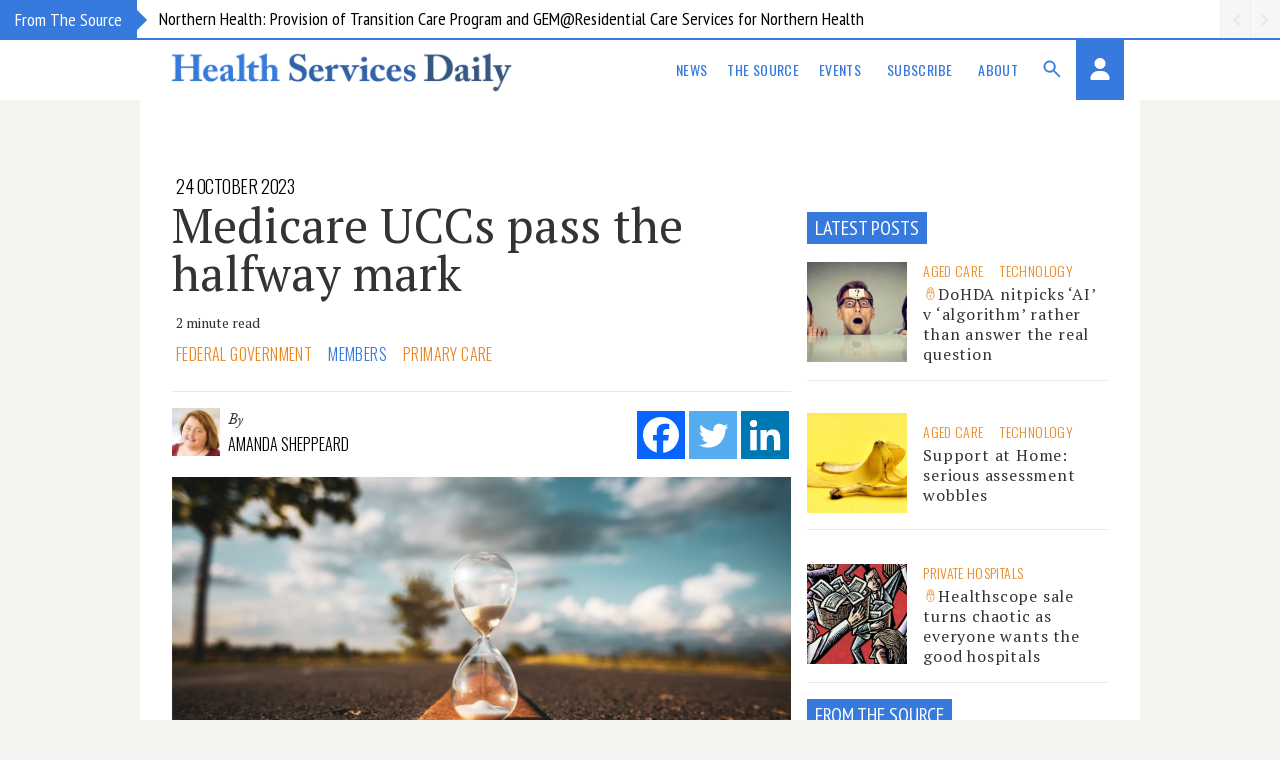

--- FILE ---
content_type: text/html; charset=UTF-8
request_url: https://www.healthservicesdaily.com.au/medicare-uccs-pass-the-halfway-mark/7836
body_size: 147285
content:
<!DOCTYPE html>
<html lang="en-US">
<head>
	<meta charset="UTF-8">
	<meta name="viewport" content="width=device-width">
	<link rel="profile" href="http://gmpg.org/xfn/11">
	<link rel="pingback" href="https://www.healthservicesdaily.com.au/wp/xmlrpc.php">
	
<!-- fonts -->
	<link rel="preconnect" href="https://fonts.googleapis.com" />
    <link rel="preconnect" href="https://fonts.gstatic.com" crossorigin />
	<link rel="stylesheet" id="font-google-css" href="https://fonts.googleapis.com/css?family=Roboto%3A400%2C300%2C700%7COswald%3A400%2C300&amp;ver=1.0" media="all">
	<script src="https://flux.broadstreet.ai/emit/8236.js" async></script>
	<meta name='robots' content='index, follow, max-image-preview:large, max-snippet:-1, max-video-preview:-1' />

	<!-- This site is optimized with the Yoast SEO plugin v19.14 - https://yoast.com/wordpress/plugins/seo/ -->
	<title>Medicare UCCs pass the halfway mark | Health Services Daily</title>
	<link rel="canonical" href="https://www.healthservicesdaily.com.au/medicare-uccs-pass-the-halfway-mark/7836" />
	<meta property="og:locale" content="en_US" />
	<meta property="og:type" content="article" />
	<meta property="og:title" content="Medicare UCCs pass the halfway mark | Health Services Daily" />
	<meta property="og:description" content="There are less than 70 days left in 2023 – and 25 promised urgent care clinics still to open in Australia." />
	<meta property="og:url" content="https://www.healthservicesdaily.com.au/medicare-uccs-pass-the-halfway-mark/7836" />
	<meta property="og:site_name" content="Health Services Daily" />
	<meta property="article:publisher" content="https://www.facebook.com/healthservicesdaily" />
	<meta property="article:published_time" content="2023-10-24T04:04:04+00:00" />
	<meta property="article:modified_time" content="2023-10-24T04:51:42+00:00" />
	<meta property="og:image" content="https://img.healthservicesdaily.com.au/wp-content/uploads/sites/3/2023/10/24150108/open-road-and-hourglass.jpg_s1024x1024wisk20cfppWH5SBuC-qQo3GF9cKFl4BoJw0jQz0D4fTD1x4y-M.jpg" />
	<meta property="og:image:width" content="1780" />
	<meta property="og:image:height" content="880" />
	<meta property="og:image:type" content="image/jpeg" />
	<meta name="author" content="Amanda Sheppeard" />
	<meta name="twitter:card" content="summary_large_image" />
	<meta name="twitter:creator" content="@hsd_aus" />
	<meta name="twitter:site" content="@hsd_aus" />
	<meta name="twitter:label1" content="Written by" />
	<meta name="twitter:data1" content="Amanda Sheppeard" />
	<meta name="twitter:label2" content="Est. reading time" />
	<meta name="twitter:data2" content="2 minutes" />
	<script type="application/ld+json" class="yoast-schema-graph">{"@context":"https://schema.org","@graph":[{"@type":"NewsArticle","@id":"https://www.healthservicesdaily.com.au/medicare-uccs-pass-the-halfway-mark/7836#article","isPartOf":{"@id":"https://www.healthservicesdaily.com.au/medicare-uccs-pass-the-halfway-mark/7836"},"author":{"name":"Amanda Sheppeard","@id":"https://www.healthservicesdaily.com.au/#/schema/person/13a5e6d0423e93cbf83fd28560f7cc5c"},"headline":"Medicare UCCs pass the halfway mark","datePublished":"2023-10-24T04:04:04+00:00","dateModified":"2023-10-24T04:51:42+00:00","mainEntityOfPage":{"@id":"https://www.healthservicesdaily.com.au/medicare-uccs-pass-the-halfway-mark/7836"},"wordCount":396,"commentCount":0,"publisher":{"@id":"https://www.healthservicesdaily.com.au/#organization"},"image":{"@id":"https://www.healthservicesdaily.com.au/medicare-uccs-pass-the-halfway-mark/7836#primaryimage"},"thumbnailUrl":"https://img.healthservicesdaily.com.au/wp-content/uploads/sites/3/2023/10/24150108/open-road-and-hourglass.jpg_s1024x1024wisk20cfppWH5SBuC-qQo3GF9cKFl4BoJw0jQz0D4fTD1x4y-M.jpg","keywords":["federal government","primary care","urgent care clinics"],"articleSection":["Federal Government","Members","Primary Care"],"inLanguage":"en-US","potentialAction":[{"@type":"CommentAction","name":"Comment","target":["https://www.healthservicesdaily.com.au/medicare-uccs-pass-the-halfway-mark/7836#respond"]}]},{"@type":"WebPage","@id":"https://www.healthservicesdaily.com.au/medicare-uccs-pass-the-halfway-mark/7836","url":"https://www.healthservicesdaily.com.au/medicare-uccs-pass-the-halfway-mark/7836","name":"Medicare UCCs pass the halfway mark | Health Services Daily","isPartOf":{"@id":"https://www.healthservicesdaily.com.au/#website"},"primaryImageOfPage":{"@id":"https://www.healthservicesdaily.com.au/medicare-uccs-pass-the-halfway-mark/7836#primaryimage"},"image":{"@id":"https://www.healthservicesdaily.com.au/medicare-uccs-pass-the-halfway-mark/7836#primaryimage"},"thumbnailUrl":"https://img.healthservicesdaily.com.au/wp-content/uploads/sites/3/2023/10/24150108/open-road-and-hourglass.jpg_s1024x1024wisk20cfppWH5SBuC-qQo3GF9cKFl4BoJw0jQz0D4fTD1x4y-M.jpg","datePublished":"2023-10-24T04:04:04+00:00","dateModified":"2023-10-24T04:51:42+00:00","breadcrumb":{"@id":"https://www.healthservicesdaily.com.au/medicare-uccs-pass-the-halfway-mark/7836#breadcrumb"},"inLanguage":"en-US","potentialAction":[{"@type":"ReadAction","target":["https://www.healthservicesdaily.com.au/medicare-uccs-pass-the-halfway-mark/7836"]}]},{"@type":"ImageObject","inLanguage":"en-US","@id":"https://www.healthservicesdaily.com.au/medicare-uccs-pass-the-halfway-mark/7836#primaryimage","url":"https://img.healthservicesdaily.com.au/wp-content/uploads/sites/3/2023/10/24150108/open-road-and-hourglass.jpg_s1024x1024wisk20cfppWH5SBuC-qQo3GF9cKFl4BoJw0jQz0D4fTD1x4y-M.jpg","contentUrl":"https://img.healthservicesdaily.com.au/wp-content/uploads/sites/3/2023/10/24150108/open-road-and-hourglass.jpg_s1024x1024wisk20cfppWH5SBuC-qQo3GF9cKFl4BoJw0jQz0D4fTD1x4y-M.jpg","width":1780,"height":880},{"@type":"BreadcrumbList","@id":"https://www.healthservicesdaily.com.au/medicare-uccs-pass-the-halfway-mark/7836#breadcrumb","itemListElement":[{"@type":"ListItem","position":1,"name":"Home","item":"https://www.healthservicesdaily.com.au/"},{"@type":"ListItem","position":2,"name":"Federal Government","item":"https://www.healthservicesdaily.com.au/category/federal-government"},{"@type":"ListItem","position":3,"name":"Medicare UCCs pass the halfway mark"}]},{"@type":"WebSite","@id":"https://www.healthservicesdaily.com.au/#website","url":"https://www.healthservicesdaily.com.au/","name":"Health Services Daily","description":"","publisher":{"@id":"https://www.healthservicesdaily.com.au/#organization"},"potentialAction":[{"@type":"SearchAction","target":{"@type":"EntryPoint","urlTemplate":"https://www.healthservicesdaily.com.au/?s={search_term_string}"},"query-input":"required name=search_term_string"}],"inLanguage":"en-US"},{"@type":"Organization","@id":"https://www.healthservicesdaily.com.au/#organization","name":"Health Services Daily","url":"https://www.healthservicesdaily.com.au/","logo":{"@type":"ImageObject","inLanguage":"en-US","@id":"https://www.healthservicesdaily.com.au/#/schema/logo/image/","url":"https://members.healthservicesdaily.com.au/app/uploads/sites/3/2023/05/website-notagline_wht.png","contentUrl":"https://members.healthservicesdaily.com.au/app/uploads/sites/3/2023/05/website-notagline_wht.png","width":2532,"height":375,"caption":"Health Services Daily"},"image":{"@id":"https://www.healthservicesdaily.com.au/#/schema/logo/image/"},"sameAs":["https://www.linkedin.com/company/health-services-daily/","https://www.facebook.com/healthservicesdaily","https://twitter.com/hsd_aus"]},{"@type":"Person","@id":"https://www.healthservicesdaily.com.au/#/schema/person/13a5e6d0423e93cbf83fd28560f7cc5c","name":"Amanda Sheppeard","image":{"@type":"ImageObject","inLanguage":"en-US","@id":"https://www.healthservicesdaily.com.au/#/schema/person/image/","url":"https://members.healthservicesdaily.com.au//app/uploads/sites/3/2023/04/amanda-sheppeard_avatar-97x97.jpeg","contentUrl":"https://members.healthservicesdaily.com.au//app/uploads/sites/3/2023/04/amanda-sheppeard_avatar-97x97.jpeg","caption":"Amanda Sheppeard"},"url":"https://www.healthservicesdaily.com.au/author/amandasheppeard"}]}</script>
	<!-- / Yoast SEO plugin. -->


<link rel='dns-prefetch' href='//members.healthservicesdaily.com.au' />
<link rel='dns-prefetch' href='//js.stripe.com' />
<link rel='dns-prefetch' href='//cdn.broadstreetads.com' />
<link rel="alternate" type="application/rss+xml" title="Health Services Daily &raquo; Medicare UCCs pass the halfway mark Comments Feed" href="https://www.healthservicesdaily.com.au/medicare-uccs-pass-the-halfway-mark/7836/feed" />
<script type="text/javascript">
window._wpemojiSettings = {"baseUrl":"https:\/\/s.w.org\/images\/core\/emoji\/14.0.0\/72x72\/","ext":".png","svgUrl":"https:\/\/s.w.org\/images\/core\/emoji\/14.0.0\/svg\/","svgExt":".svg","source":{"concatemoji":"https:\/\/www.healthservicesdaily.com.au\/wp\/wp-includes\/js\/wp-emoji-release.min.js?ver=6.2.2"}};
/*! This file is auto-generated */
!function(e,a,t){var n,r,o,i=a.createElement("canvas"),p=i.getContext&&i.getContext("2d");function s(e,t){p.clearRect(0,0,i.width,i.height),p.fillText(e,0,0);e=i.toDataURL();return p.clearRect(0,0,i.width,i.height),p.fillText(t,0,0),e===i.toDataURL()}function c(e){var t=a.createElement("script");t.src=e,t.defer=t.type="text/javascript",a.getElementsByTagName("head")[0].appendChild(t)}for(o=Array("flag","emoji"),t.supports={everything:!0,everythingExceptFlag:!0},r=0;r<o.length;r++)t.supports[o[r]]=function(e){if(p&&p.fillText)switch(p.textBaseline="top",p.font="600 32px Arial",e){case"flag":return s("\ud83c\udff3\ufe0f\u200d\u26a7\ufe0f","\ud83c\udff3\ufe0f\u200b\u26a7\ufe0f")?!1:!s("\ud83c\uddfa\ud83c\uddf3","\ud83c\uddfa\u200b\ud83c\uddf3")&&!s("\ud83c\udff4\udb40\udc67\udb40\udc62\udb40\udc65\udb40\udc6e\udb40\udc67\udb40\udc7f","\ud83c\udff4\u200b\udb40\udc67\u200b\udb40\udc62\u200b\udb40\udc65\u200b\udb40\udc6e\u200b\udb40\udc67\u200b\udb40\udc7f");case"emoji":return!s("\ud83e\udef1\ud83c\udffb\u200d\ud83e\udef2\ud83c\udfff","\ud83e\udef1\ud83c\udffb\u200b\ud83e\udef2\ud83c\udfff")}return!1}(o[r]),t.supports.everything=t.supports.everything&&t.supports[o[r]],"flag"!==o[r]&&(t.supports.everythingExceptFlag=t.supports.everythingExceptFlag&&t.supports[o[r]]);t.supports.everythingExceptFlag=t.supports.everythingExceptFlag&&!t.supports.flag,t.DOMReady=!1,t.readyCallback=function(){t.DOMReady=!0},t.supports.everything||(n=function(){t.readyCallback()},a.addEventListener?(a.addEventListener("DOMContentLoaded",n,!1),e.addEventListener("load",n,!1)):(e.attachEvent("onload",n),a.attachEvent("onreadystatechange",function(){"complete"===a.readyState&&t.readyCallback()})),(e=t.source||{}).concatemoji?c(e.concatemoji):e.wpemoji&&e.twemoji&&(c(e.twemoji),c(e.wpemoji)))}(window,document,window._wpemojiSettings);
</script>
<style type="text/css">
img.wp-smiley,
img.emoji {
	display: inline !important;
	border: none !important;
	box-shadow: none !important;
	height: 1em !important;
	width: 1em !important;
	margin: 0 0.07em !important;
	vertical-align: -0.1em !important;
	background: none !important;
	padding: 0 !important;
}
</style>
	<link rel='stylesheet' id='wp-block-library-css' href='https://www.healthservicesdaily.com.au/wp/wp-includes/css/dist/block-library/style.min.css?ver=6.2.2' type='text/css' media='all' />
<style id='wp-block-library-theme-inline-css' type='text/css'>
.wp-block-audio figcaption{color:#555;font-size:13px;text-align:center}.is-dark-theme .wp-block-audio figcaption{color:hsla(0,0%,100%,.65)}.wp-block-audio{margin:0 0 1em}.wp-block-code{border:1px solid #ccc;border-radius:4px;font-family:Menlo,Consolas,monaco,monospace;padding:.8em 1em}.wp-block-embed figcaption{color:#555;font-size:13px;text-align:center}.is-dark-theme .wp-block-embed figcaption{color:hsla(0,0%,100%,.65)}.wp-block-embed{margin:0 0 1em}.blocks-gallery-caption{color:#555;font-size:13px;text-align:center}.is-dark-theme .blocks-gallery-caption{color:hsla(0,0%,100%,.65)}.wp-block-image figcaption{color:#555;font-size:13px;text-align:center}.is-dark-theme .wp-block-image figcaption{color:hsla(0,0%,100%,.65)}.wp-block-image{margin:0 0 1em}.wp-block-pullquote{border-bottom:4px solid;border-top:4px solid;color:currentColor;margin-bottom:1.75em}.wp-block-pullquote cite,.wp-block-pullquote footer,.wp-block-pullquote__citation{color:currentColor;font-size:.8125em;font-style:normal;text-transform:uppercase}.wp-block-quote{border-left:.25em solid;margin:0 0 1.75em;padding-left:1em}.wp-block-quote cite,.wp-block-quote footer{color:currentColor;font-size:.8125em;font-style:normal;position:relative}.wp-block-quote.has-text-align-right{border-left:none;border-right:.25em solid;padding-left:0;padding-right:1em}.wp-block-quote.has-text-align-center{border:none;padding-left:0}.wp-block-quote.is-large,.wp-block-quote.is-style-large,.wp-block-quote.is-style-plain{border:none}.wp-block-search .wp-block-search__label{font-weight:700}.wp-block-search__button{border:1px solid #ccc;padding:.375em .625em}:where(.wp-block-group.has-background){padding:1.25em 2.375em}.wp-block-separator.has-css-opacity{opacity:.4}.wp-block-separator{border:none;border-bottom:2px solid;margin-left:auto;margin-right:auto}.wp-block-separator.has-alpha-channel-opacity{opacity:1}.wp-block-separator:not(.is-style-wide):not(.is-style-dots){width:100px}.wp-block-separator.has-background:not(.is-style-dots){border-bottom:none;height:1px}.wp-block-separator.has-background:not(.is-style-wide):not(.is-style-dots){height:2px}.wp-block-table{margin:0 0 1em}.wp-block-table td,.wp-block-table th{word-break:normal}.wp-block-table figcaption{color:#555;font-size:13px;text-align:center}.is-dark-theme .wp-block-table figcaption{color:hsla(0,0%,100%,.65)}.wp-block-video figcaption{color:#555;font-size:13px;text-align:center}.is-dark-theme .wp-block-video figcaption{color:hsla(0,0%,100%,.65)}.wp-block-video{margin:0 0 1em}.wp-block-template-part.has-background{margin-bottom:0;margin-top:0;padding:1.25em 2.375em}
</style>
<link rel='stylesheet' id='fontawesome-free-css' href='https://members.healthservicesdaily.com.au/app/plugins/getwid/vendors/fontawesome-free/css/all.min.css?ver=5.5.0' type='text/css' media='all' />
<link rel='stylesheet' id='slick-css' href='https://members.healthservicesdaily.com.au/app/plugins/getwid/vendors/slick/slick/slick.min.css?ver=1.9.0' type='text/css' media='all' />
<link rel='stylesheet' id='slick-theme-css' href='https://members.healthservicesdaily.com.au/app/plugins/getwid/vendors/slick/slick/slick-theme.min.css?ver=1.9.0' type='text/css' media='all' />
<link rel='stylesheet' id='fancybox-css' href='https://members.healthservicesdaily.com.au/app/plugins/getwid/vendors/fancybox/jquery.fancybox.min.css?ver=3.5.7' type='text/css' media='all' />
<link rel='stylesheet' id='getwid-blocks-css' href='https://members.healthservicesdaily.com.au/app/plugins/getwid/assets/css/blocks.style.css?ver=1.8.0' type='text/css' media='all' />
<style id='global-styles-inline-css' type='text/css'>
body{--wp--preset--color--black: #000000;--wp--preset--color--cyan-bluish-gray: #abb8c3;--wp--preset--color--white: #ffffff;--wp--preset--color--pale-pink: #f78da7;--wp--preset--color--vivid-red: #cf2e2e;--wp--preset--color--luminous-vivid-orange: #ff6900;--wp--preset--color--luminous-vivid-amber: #fcb900;--wp--preset--color--light-green-cyan: #7bdcb5;--wp--preset--color--vivid-green-cyan: #00d084;--wp--preset--color--pale-cyan-blue: #8ed1fc;--wp--preset--color--vivid-cyan-blue: #0693e3;--wp--preset--color--vivid-purple: #9b51e0;--wp--preset--color--primary: #0EA5E9;--wp--preset--color--secondary: #14B8A6;--wp--preset--color--dark: #333;--wp--preset--color--light: #F9FAFB;--wp--preset--color--hsdblue: #367add;--wp--preset--color--hsdbluedark: #3062aa;--wp--preset--color--hsdbluedarkest: #365882;--wp--preset--color--hsdneutral: #f3f3f0;--wp--preset--color--tmrteal: #5b94a8;--wp--preset--color--tmrred: #e41d24;--wp--preset--color--tmrclinical: #5b94a8;--wp--preset--color--tmrthehill: #009900;--wp--preset--color--tmrsponsored: #caa2dd;--wp--preset--color--tmrknowcents: #009900;--wp--preset--color--tmrdefaultcat: #eb871f;--wp--preset--gradient--vivid-cyan-blue-to-vivid-purple: linear-gradient(135deg,rgba(6,147,227,1) 0%,rgb(155,81,224) 100%);--wp--preset--gradient--light-green-cyan-to-vivid-green-cyan: linear-gradient(135deg,rgb(122,220,180) 0%,rgb(0,208,130) 100%);--wp--preset--gradient--luminous-vivid-amber-to-luminous-vivid-orange: linear-gradient(135deg,rgba(252,185,0,1) 0%,rgba(255,105,0,1) 100%);--wp--preset--gradient--luminous-vivid-orange-to-vivid-red: linear-gradient(135deg,rgba(255,105,0,1) 0%,rgb(207,46,46) 100%);--wp--preset--gradient--very-light-gray-to-cyan-bluish-gray: linear-gradient(135deg,rgb(238,238,238) 0%,rgb(169,184,195) 100%);--wp--preset--gradient--cool-to-warm-spectrum: linear-gradient(135deg,rgb(74,234,220) 0%,rgb(151,120,209) 20%,rgb(207,42,186) 40%,rgb(238,44,130) 60%,rgb(251,105,98) 80%,rgb(254,248,76) 100%);--wp--preset--gradient--blush-light-purple: linear-gradient(135deg,rgb(255,206,236) 0%,rgb(152,150,240) 100%);--wp--preset--gradient--blush-bordeaux: linear-gradient(135deg,rgb(254,205,165) 0%,rgb(254,45,45) 50%,rgb(107,0,62) 100%);--wp--preset--gradient--luminous-dusk: linear-gradient(135deg,rgb(255,203,112) 0%,rgb(199,81,192) 50%,rgb(65,88,208) 100%);--wp--preset--gradient--pale-ocean: linear-gradient(135deg,rgb(255,245,203) 0%,rgb(182,227,212) 50%,rgb(51,167,181) 100%);--wp--preset--gradient--electric-grass: linear-gradient(135deg,rgb(202,248,128) 0%,rgb(113,206,126) 100%);--wp--preset--gradient--midnight: linear-gradient(135deg,rgb(2,3,129) 0%,rgb(40,116,252) 100%);--wp--preset--duotone--dark-grayscale: url('#wp-duotone-dark-grayscale');--wp--preset--duotone--grayscale: url('#wp-duotone-grayscale');--wp--preset--duotone--purple-yellow: url('#wp-duotone-purple-yellow');--wp--preset--duotone--blue-red: url('#wp-duotone-blue-red');--wp--preset--duotone--midnight: url('#wp-duotone-midnight');--wp--preset--duotone--magenta-yellow: url('#wp-duotone-magenta-yellow');--wp--preset--duotone--purple-green: url('#wp-duotone-purple-green');--wp--preset--duotone--blue-orange: url('#wp-duotone-blue-orange');--wp--preset--font-size--small: 0.875rem;--wp--preset--font-size--medium: 20px;--wp--preset--font-size--large: 1.125rem;--wp--preset--font-size--x-large: 42px;--wp--preset--font-size--regular: 1.5rem;--wp--preset--font-size--xl: 1.25rem;--wp--preset--font-size--xxl: 1.5rem;--wp--preset--font-size--xxxl: 1.875rem;--wp--preset--spacing--20: 0.44rem;--wp--preset--spacing--30: 0.67rem;--wp--preset--spacing--40: 1rem;--wp--preset--spacing--50: 1.5rem;--wp--preset--spacing--60: 2.25rem;--wp--preset--spacing--70: 3.38rem;--wp--preset--spacing--80: 5.06rem;--wp--preset--shadow--natural: 6px 6px 9px rgba(0, 0, 0, 0.2);--wp--preset--shadow--deep: 12px 12px 50px rgba(0, 0, 0, 0.4);--wp--preset--shadow--sharp: 6px 6px 0px rgba(0, 0, 0, 0.2);--wp--preset--shadow--outlined: 6px 6px 0px -3px rgba(255, 255, 255, 1), 6px 6px rgba(0, 0, 0, 1);--wp--preset--shadow--crisp: 6px 6px 0px rgba(0, 0, 0, 1);}body { margin: 0;--wp--style--global--content-size: 635px;--wp--style--global--wide-size: 863px; }.wp-site-blocks > .alignleft { float: left; margin-right: 2em; }.wp-site-blocks > .alignright { float: right; margin-left: 2em; }.wp-site-blocks > .aligncenter { justify-content: center; margin-left: auto; margin-right: auto; }:where(.is-layout-flex){gap: 0.5em;}body .is-layout-flow > .alignleft{float: left;margin-inline-start: 0;margin-inline-end: 2em;}body .is-layout-flow > .alignright{float: right;margin-inline-start: 2em;margin-inline-end: 0;}body .is-layout-flow > .aligncenter{margin-left: auto !important;margin-right: auto !important;}body .is-layout-constrained > .alignleft{float: left;margin-inline-start: 0;margin-inline-end: 2em;}body .is-layout-constrained > .alignright{float: right;margin-inline-start: 2em;margin-inline-end: 0;}body .is-layout-constrained > .aligncenter{margin-left: auto !important;margin-right: auto !important;}body .is-layout-constrained > :where(:not(.alignleft):not(.alignright):not(.alignfull)){max-width: var(--wp--style--global--content-size);margin-left: auto !important;margin-right: auto !important;}body .is-layout-constrained > .alignwide{max-width: var(--wp--style--global--wide-size);}body .is-layout-flex{display: flex;}body .is-layout-flex{flex-wrap: wrap;align-items: center;}body .is-layout-flex > *{margin: 0;}body{padding-top: 0px;padding-right: 0px;padding-bottom: 0px;padding-left: 0px;}a:where(:not(.wp-element-button)){text-decoration: underline;}.wp-element-button, .wp-block-button__link{background-color: #32373c;border-width: 0;color: #fff;font-family: inherit;font-size: inherit;line-height: inherit;padding: calc(0.667em + 2px) calc(1.333em + 2px);text-decoration: none;}.has-black-color{color: var(--wp--preset--color--black) !important;}.has-cyan-bluish-gray-color{color: var(--wp--preset--color--cyan-bluish-gray) !important;}.has-white-color{color: var(--wp--preset--color--white) !important;}.has-pale-pink-color{color: var(--wp--preset--color--pale-pink) !important;}.has-vivid-red-color{color: var(--wp--preset--color--vivid-red) !important;}.has-luminous-vivid-orange-color{color: var(--wp--preset--color--luminous-vivid-orange) !important;}.has-luminous-vivid-amber-color{color: var(--wp--preset--color--luminous-vivid-amber) !important;}.has-light-green-cyan-color{color: var(--wp--preset--color--light-green-cyan) !important;}.has-vivid-green-cyan-color{color: var(--wp--preset--color--vivid-green-cyan) !important;}.has-pale-cyan-blue-color{color: var(--wp--preset--color--pale-cyan-blue) !important;}.has-vivid-cyan-blue-color{color: var(--wp--preset--color--vivid-cyan-blue) !important;}.has-vivid-purple-color{color: var(--wp--preset--color--vivid-purple) !important;}.has-primary-color{color: var(--wp--preset--color--primary) !important;}.has-secondary-color{color: var(--wp--preset--color--secondary) !important;}.has-dark-color{color: var(--wp--preset--color--dark) !important;}.has-light-color{color: var(--wp--preset--color--light) !important;}.has-hsdblue-color{color: var(--wp--preset--color--hsdblue) !important;}.has-hsdbluedark-color{color: var(--wp--preset--color--hsdbluedark) !important;}.has-hsdbluedarkest-color{color: var(--wp--preset--color--hsdbluedarkest) !important;}.has-hsdneutral-color{color: var(--wp--preset--color--hsdneutral) !important;}.has-tmrteal-color{color: var(--wp--preset--color--tmrteal) !important;}.has-tmrred-color{color: var(--wp--preset--color--tmrred) !important;}.has-tmrclinical-color{color: var(--wp--preset--color--tmrclinical) !important;}.has-tmrthehill-color{color: var(--wp--preset--color--tmrthehill) !important;}.has-tmrsponsored-color{color: var(--wp--preset--color--tmrsponsored) !important;}.has-tmrknowcents-color{color: var(--wp--preset--color--tmrknowcents) !important;}.has-tmrdefaultcat-color{color: var(--wp--preset--color--tmrdefaultcat) !important;}.has-black-background-color{background-color: var(--wp--preset--color--black) !important;}.has-cyan-bluish-gray-background-color{background-color: var(--wp--preset--color--cyan-bluish-gray) !important;}.has-white-background-color{background-color: var(--wp--preset--color--white) !important;}.has-pale-pink-background-color{background-color: var(--wp--preset--color--pale-pink) !important;}.has-vivid-red-background-color{background-color: var(--wp--preset--color--vivid-red) !important;}.has-luminous-vivid-orange-background-color{background-color: var(--wp--preset--color--luminous-vivid-orange) !important;}.has-luminous-vivid-amber-background-color{background-color: var(--wp--preset--color--luminous-vivid-amber) !important;}.has-light-green-cyan-background-color{background-color: var(--wp--preset--color--light-green-cyan) !important;}.has-vivid-green-cyan-background-color{background-color: var(--wp--preset--color--vivid-green-cyan) !important;}.has-pale-cyan-blue-background-color{background-color: var(--wp--preset--color--pale-cyan-blue) !important;}.has-vivid-cyan-blue-background-color{background-color: var(--wp--preset--color--vivid-cyan-blue) !important;}.has-vivid-purple-background-color{background-color: var(--wp--preset--color--vivid-purple) !important;}.has-primary-background-color{background-color: var(--wp--preset--color--primary) !important;}.has-secondary-background-color{background-color: var(--wp--preset--color--secondary) !important;}.has-dark-background-color{background-color: var(--wp--preset--color--dark) !important;}.has-light-background-color{background-color: var(--wp--preset--color--light) !important;}.has-hsdblue-background-color{background-color: var(--wp--preset--color--hsdblue) !important;}.has-hsdbluedark-background-color{background-color: var(--wp--preset--color--hsdbluedark) !important;}.has-hsdbluedarkest-background-color{background-color: var(--wp--preset--color--hsdbluedarkest) !important;}.has-hsdneutral-background-color{background-color: var(--wp--preset--color--hsdneutral) !important;}.has-tmrteal-background-color{background-color: var(--wp--preset--color--tmrteal) !important;}.has-tmrred-background-color{background-color: var(--wp--preset--color--tmrred) !important;}.has-tmrclinical-background-color{background-color: var(--wp--preset--color--tmrclinical) !important;}.has-tmrthehill-background-color{background-color: var(--wp--preset--color--tmrthehill) !important;}.has-tmrsponsored-background-color{background-color: var(--wp--preset--color--tmrsponsored) !important;}.has-tmrknowcents-background-color{background-color: var(--wp--preset--color--tmrknowcents) !important;}.has-tmrdefaultcat-background-color{background-color: var(--wp--preset--color--tmrdefaultcat) !important;}.has-black-border-color{border-color: var(--wp--preset--color--black) !important;}.has-cyan-bluish-gray-border-color{border-color: var(--wp--preset--color--cyan-bluish-gray) !important;}.has-white-border-color{border-color: var(--wp--preset--color--white) !important;}.has-pale-pink-border-color{border-color: var(--wp--preset--color--pale-pink) !important;}.has-vivid-red-border-color{border-color: var(--wp--preset--color--vivid-red) !important;}.has-luminous-vivid-orange-border-color{border-color: var(--wp--preset--color--luminous-vivid-orange) !important;}.has-luminous-vivid-amber-border-color{border-color: var(--wp--preset--color--luminous-vivid-amber) !important;}.has-light-green-cyan-border-color{border-color: var(--wp--preset--color--light-green-cyan) !important;}.has-vivid-green-cyan-border-color{border-color: var(--wp--preset--color--vivid-green-cyan) !important;}.has-pale-cyan-blue-border-color{border-color: var(--wp--preset--color--pale-cyan-blue) !important;}.has-vivid-cyan-blue-border-color{border-color: var(--wp--preset--color--vivid-cyan-blue) !important;}.has-vivid-purple-border-color{border-color: var(--wp--preset--color--vivid-purple) !important;}.has-primary-border-color{border-color: var(--wp--preset--color--primary) !important;}.has-secondary-border-color{border-color: var(--wp--preset--color--secondary) !important;}.has-dark-border-color{border-color: var(--wp--preset--color--dark) !important;}.has-light-border-color{border-color: var(--wp--preset--color--light) !important;}.has-hsdblue-border-color{border-color: var(--wp--preset--color--hsdblue) !important;}.has-hsdbluedark-border-color{border-color: var(--wp--preset--color--hsdbluedark) !important;}.has-hsdbluedarkest-border-color{border-color: var(--wp--preset--color--hsdbluedarkest) !important;}.has-hsdneutral-border-color{border-color: var(--wp--preset--color--hsdneutral) !important;}.has-tmrteal-border-color{border-color: var(--wp--preset--color--tmrteal) !important;}.has-tmrred-border-color{border-color: var(--wp--preset--color--tmrred) !important;}.has-tmrclinical-border-color{border-color: var(--wp--preset--color--tmrclinical) !important;}.has-tmrthehill-border-color{border-color: var(--wp--preset--color--tmrthehill) !important;}.has-tmrsponsored-border-color{border-color: var(--wp--preset--color--tmrsponsored) !important;}.has-tmrknowcents-border-color{border-color: var(--wp--preset--color--tmrknowcents) !important;}.has-tmrdefaultcat-border-color{border-color: var(--wp--preset--color--tmrdefaultcat) !important;}.has-vivid-cyan-blue-to-vivid-purple-gradient-background{background: var(--wp--preset--gradient--vivid-cyan-blue-to-vivid-purple) !important;}.has-light-green-cyan-to-vivid-green-cyan-gradient-background{background: var(--wp--preset--gradient--light-green-cyan-to-vivid-green-cyan) !important;}.has-luminous-vivid-amber-to-luminous-vivid-orange-gradient-background{background: var(--wp--preset--gradient--luminous-vivid-amber-to-luminous-vivid-orange) !important;}.has-luminous-vivid-orange-to-vivid-red-gradient-background{background: var(--wp--preset--gradient--luminous-vivid-orange-to-vivid-red) !important;}.has-very-light-gray-to-cyan-bluish-gray-gradient-background{background: var(--wp--preset--gradient--very-light-gray-to-cyan-bluish-gray) !important;}.has-cool-to-warm-spectrum-gradient-background{background: var(--wp--preset--gradient--cool-to-warm-spectrum) !important;}.has-blush-light-purple-gradient-background{background: var(--wp--preset--gradient--blush-light-purple) !important;}.has-blush-bordeaux-gradient-background{background: var(--wp--preset--gradient--blush-bordeaux) !important;}.has-luminous-dusk-gradient-background{background: var(--wp--preset--gradient--luminous-dusk) !important;}.has-pale-ocean-gradient-background{background: var(--wp--preset--gradient--pale-ocean) !important;}.has-electric-grass-gradient-background{background: var(--wp--preset--gradient--electric-grass) !important;}.has-midnight-gradient-background{background: var(--wp--preset--gradient--midnight) !important;}.has-small-font-size{font-size: var(--wp--preset--font-size--small) !important;}.has-medium-font-size{font-size: var(--wp--preset--font-size--medium) !important;}.has-large-font-size{font-size: var(--wp--preset--font-size--large) !important;}.has-x-large-font-size{font-size: var(--wp--preset--font-size--x-large) !important;}.has-regular-font-size{font-size: var(--wp--preset--font-size--regular) !important;}.has-xl-font-size{font-size: var(--wp--preset--font-size--xl) !important;}.has-xxl-font-size{font-size: var(--wp--preset--font-size--xxl) !important;}.has-xxxl-font-size{font-size: var(--wp--preset--font-size--xxxl) !important;}
.wp-block-navigation a:where(:not(.wp-element-button)){color: inherit;}
:where(.wp-block-columns.is-layout-flex){gap: 2em;}
.wp-block-pullquote{font-size: 1.5em;line-height: 1.6;}
</style>
<link rel='stylesheet' id='pmpro_frontend-css' href='https://members.healthservicesdaily.com.au/app/plugins/paid-memberships-pro/css/frontend.css?ver=2.11.2' type='text/css' media='screen' />
<link rel='stylesheet' id='pmpro_print-css' href='https://members.healthservicesdaily.com.au/app/plugins/paid-memberships-pro/css/print.css?ver=2.11.2' type='text/css' media='print' />
<link rel='stylesheet' id='select2-css' href='https://members.healthservicesdaily.com.au/app/plugins/paid-memberships-pro/css/select2.min.css?ver=4.0.3' type='text/css' media='screen' />
<link rel='stylesheet' id='pmpro-advanced-levels-styles-css' href='https://members.healthservicesdaily.com.au/app/plugins/pmpro-advanced-levels-shortcode/css/pmpro-advanced-levels.css?ver=6.2.2' type='text/css' media='all' />
<link rel='stylesheet' id='pmprorh_frontend-css' href='https://members.healthservicesdaily.com.au/app/plugins/pmpro-mailchimp/css/pmpromc.css?ver=6.2.2' type='text/css' media='all' />
<link rel='stylesheet' id='tmr-nl-templates-css' href='https://members.healthservicesdaily.com.au/app/plugins/tmr-nl-templates/public/css/tmr-nl-templates-public.css?ver=1.1.8' type='text/css' media='all' />
<link rel='stylesheet' id='wptu-front-style-css' href='https://members.healthservicesdaily.com.au/app/plugins/tmr-ticker-ultimate/assets/css/wptu-front.css?ver=1.5.4' type='text/css' media='all' />
<link rel='stylesheet' id='tmr2-multisite-specific-hsd-css' href='https://members.healthservicesdaily.com.au/app/plugins/tmr2-multisite-specific-hsd/public/css/tmr2-multisite-specific-public.css?ver=1.0.0' type='text/css' media='all' />
<link rel='stylesheet' id='wpdiscuz-frontend-css-css' href='https://members.healthservicesdaily.com.au/app/plugins/wpdiscuz/themes/default/style.css?ver=7.6.8' type='text/css' media='all' />
<style id='wpdiscuz-frontend-css-inline-css' type='text/css'>
 #wpdcom .wpd-blog-administrator .wpd-comment-label{color:#ffffff;background-color:#367add;border:none}#wpdcom .wpd-blog-administrator .wpd-comment-author, #wpdcom .wpd-blog-administrator .wpd-comment-author a{color:#367add}#wpdcom.wpd-layout-1 .wpd-comment .wpd-blog-administrator .wpd-avatar img{border-color:#367add}#wpdcom.wpd-layout-2 .wpd-comment.wpd-reply .wpd-comment-wrap.wpd-blog-administrator{border-left:3px solid #367add}#wpdcom.wpd-layout-2 .wpd-comment .wpd-blog-administrator .wpd-avatar img{border-bottom-color:#367add}#wpdcom.wpd-layout-3 .wpd-blog-administrator .wpd-comment-subheader{border-top:1px dashed #367add}#wpdcom.wpd-layout-3 .wpd-reply .wpd-blog-administrator .wpd-comment-right{border-left:1px solid #367add}#wpdcom .wpd-blog-editor .wpd-comment-label{color:#ffffff;background-color:#00B38F;border:none}#wpdcom .wpd-blog-editor .wpd-comment-author, #wpdcom .wpd-blog-editor .wpd-comment-author a{color:#00B38F}#wpdcom.wpd-layout-1 .wpd-comment .wpd-blog-editor .wpd-avatar img{border-color:#00B38F}#wpdcom.wpd-layout-2 .wpd-comment.wpd-reply .wpd-comment-wrap.wpd-blog-editor{border-left:3px solid #00B38F}#wpdcom.wpd-layout-2 .wpd-comment .wpd-blog-editor .wpd-avatar img{border-bottom-color:#00B38F}#wpdcom.wpd-layout-3 .wpd-blog-editor .wpd-comment-subheader{border-top:1px dashed #00B38F}#wpdcom.wpd-layout-3 .wpd-reply .wpd-blog-editor .wpd-comment-right{border-left:1px solid #00B38F}#wpdcom .wpd-blog-author .wpd-comment-label{color:#ffffff;background-color:#00B38F;border:none}#wpdcom .wpd-blog-author .wpd-comment-author, #wpdcom .wpd-blog-author .wpd-comment-author a{color:#00B38F}#wpdcom.wpd-layout-1 .wpd-comment .wpd-blog-author .wpd-avatar img{border-color:#00B38F}#wpdcom.wpd-layout-2 .wpd-comment .wpd-blog-author .wpd-avatar img{border-bottom-color:#00B38F}#wpdcom.wpd-layout-3 .wpd-blog-author .wpd-comment-subheader{border-top:1px dashed #00B38F}#wpdcom.wpd-layout-3 .wpd-reply .wpd-blog-author .wpd-comment-right{border-left:1px solid #00B38F}#wpdcom .wpd-blog-contributor .wpd-comment-label{color:#ffffff;background-color:#367add;border:none}#wpdcom .wpd-blog-contributor .wpd-comment-author, #wpdcom .wpd-blog-contributor .wpd-comment-author a{color:#367add}#wpdcom.wpd-layout-1 .wpd-comment .wpd-blog-contributor .wpd-avatar img{border-color:#367add}#wpdcom.wpd-layout-2 .wpd-comment .wpd-blog-contributor .wpd-avatar img{border-bottom-color:#367add}#wpdcom.wpd-layout-3 .wpd-blog-contributor .wpd-comment-subheader{border-top:1px dashed #367add}#wpdcom.wpd-layout-3 .wpd-reply .wpd-blog-contributor .wpd-comment-right{border-left:1px solid #367add}#wpdcom .wpd-blog-subscriber .wpd-comment-label{color:#ffffff;background-color:#00B38F;border:none}#wpdcom .wpd-blog-subscriber .wpd-comment-author, #wpdcom .wpd-blog-subscriber .wpd-comment-author a{color:#00B38F}#wpdcom.wpd-layout-2 .wpd-comment .wpd-blog-subscriber .wpd-avatar img{border-bottom-color:#00B38F}#wpdcom.wpd-layout-3 .wpd-blog-subscriber .wpd-comment-subheader{border-top:1px dashed #00B38F}#wpdcom .wpd-blog-wpseo_manager .wpd-comment-label{color:#ffffff;background-color:#00B38F;border:none}#wpdcom .wpd-blog-wpseo_manager .wpd-comment-author, #wpdcom .wpd-blog-wpseo_manager .wpd-comment-author a{color:#00B38F}#wpdcom.wpd-layout-1 .wpd-comment .wpd-blog-wpseo_manager .wpd-avatar img{border-color:#00B38F}#wpdcom.wpd-layout-2 .wpd-comment .wpd-blog-wpseo_manager .wpd-avatar img{border-bottom-color:#00B38F}#wpdcom.wpd-layout-3 .wpd-blog-wpseo_manager .wpd-comment-subheader{border-top:1px dashed #00B38F}#wpdcom.wpd-layout-3 .wpd-reply .wpd-blog-wpseo_manager .wpd-comment-right{border-left:1px solid #00B38F}#wpdcom .wpd-blog-wpseo_editor .wpd-comment-label{color:#ffffff;background-color:#00B38F;border:none}#wpdcom .wpd-blog-wpseo_editor .wpd-comment-author, #wpdcom .wpd-blog-wpseo_editor .wpd-comment-author a{color:#00B38F}#wpdcom.wpd-layout-1 .wpd-comment .wpd-blog-wpseo_editor .wpd-avatar img{border-color:#00B38F}#wpdcom.wpd-layout-2 .wpd-comment .wpd-blog-wpseo_editor .wpd-avatar img{border-bottom-color:#00B38F}#wpdcom.wpd-layout-3 .wpd-blog-wpseo_editor .wpd-comment-subheader{border-top:1px dashed #00B38F}#wpdcom.wpd-layout-3 .wpd-reply .wpd-blog-wpseo_editor .wpd-comment-right{border-left:1px solid #00B38F}#wpdcom .wpd-blog-post_author .wpd-comment-label{color:#ffffff;background-color:#367add;border:none}#wpdcom .wpd-blog-post_author .wpd-comment-author, #wpdcom .wpd-blog-post_author .wpd-comment-author a{color:#367add}#wpdcom .wpd-blog-post_author .wpd-avatar img{border-color:#367add}#wpdcom.wpd-layout-1 .wpd-comment .wpd-blog-post_author .wpd-avatar img{border-color:#367add}#wpdcom.wpd-layout-2 .wpd-comment.wpd-reply .wpd-comment-wrap.wpd-blog-post_author{border-left:3px solid #367add}#wpdcom.wpd-layout-2 .wpd-comment .wpd-blog-post_author .wpd-avatar img{border-bottom-color:#367add}#wpdcom.wpd-layout-3 .wpd-blog-post_author .wpd-comment-subheader{border-top:1px dashed #367add}#wpdcom.wpd-layout-3 .wpd-reply .wpd-blog-post_author .wpd-comment-right{border-left:1px solid #367add}#wpdcom .wpd-blog-guest .wpd-comment-label{color:#ffffff;background-color:#00B38F;border:none}#wpdcom .wpd-blog-guest .wpd-comment-author, #wpdcom .wpd-blog-guest .wpd-comment-author a{color:#00B38F}#wpdcom.wpd-layout-3 .wpd-blog-guest .wpd-comment-subheader{border-top:1px dashed #00B38F}#comments, #respond, .comments-area, #wpdcom{}#wpdcom .ql-editor > *{color:#777777}#wpdcom .ql-editor::before{}#wpdcom .ql-toolbar{border:1px solid #DDDDDD;border-top:none}#wpdcom .ql-container{border:1px solid #DDDDDD;border-bottom:none}#wpdcom .wpd-form-row .wpdiscuz-item input[type="text"], #wpdcom .wpd-form-row .wpdiscuz-item input[type="email"], #wpdcom .wpd-form-row .wpdiscuz-item input[type="url"], #wpdcom .wpd-form-row .wpdiscuz-item input[type="color"], #wpdcom .wpd-form-row .wpdiscuz-item input[type="date"], #wpdcom .wpd-form-row .wpdiscuz-item input[type="datetime"], #wpdcom .wpd-form-row .wpdiscuz-item input[type="datetime-local"], #wpdcom .wpd-form-row .wpdiscuz-item input[type="month"], #wpdcom .wpd-form-row .wpdiscuz-item input[type="number"], #wpdcom .wpd-form-row .wpdiscuz-item input[type="time"], #wpdcom textarea, #wpdcom select{border:1px solid #DDDDDD;color:#777777}#wpdcom .wpd-form-row .wpdiscuz-item textarea{border:1px solid #DDDDDD}#wpdcom input::placeholder, #wpdcom textarea::placeholder, #wpdcom input::-moz-placeholder, #wpdcom textarea::-webkit-input-placeholder{}#wpdcom .wpd-comment-text{color:#777777}#wpdcom .wpd-thread-head .wpd-thread-info{border-bottom:2px solid #00B38F}#wpdcom .wpd-thread-head .wpd-thread-info.wpd-reviews-tab svg{fill:#00B38F}#wpdcom .wpd-thread-head .wpdiscuz-user-settings{border-bottom:2px solid #00B38F}#wpdcom .wpd-thread-head .wpdiscuz-user-settings:hover{color:#00B38F}#wpdcom .wpd-comment .wpd-follow-link:hover{color:#00B38F}#wpdcom .wpd-comment-status .wpd-sticky{color:#00B38F}#wpdcom .wpd-thread-filter .wpdf-active{color:#00B38F;border-bottom-color:#00B38F}#wpdcom .wpd-comment-info-bar{border:1px dashed #33c3a6;background:#e6f8f4}#wpdcom .wpd-comment-info-bar .wpd-current-view i{color:#00B38F}#wpdcom .wpd-filter-view-all:hover{background:#00B38F}#wpdcom .wpdiscuz-item .wpdiscuz-rating > label{color:#DDDDDD}#wpdcom .wpdiscuz-item .wpdiscuz-rating:not(:checked) > label:hover, .wpdiscuz-rating:not(:checked) > label:hover ~ label{}#wpdcom .wpdiscuz-item .wpdiscuz-rating > input ~ label:hover, #wpdcom .wpdiscuz-item .wpdiscuz-rating > input:not(:checked) ~ label:hover ~ label, #wpdcom .wpdiscuz-item .wpdiscuz-rating > input:not(:checked) ~ label:hover ~ label{color:#FFED85}#wpdcom .wpdiscuz-item .wpdiscuz-rating > input:checked ~ label:hover, #wpdcom .wpdiscuz-item .wpdiscuz-rating > input:checked ~ label:hover, #wpdcom .wpdiscuz-item .wpdiscuz-rating > label:hover ~ input:checked ~ label, #wpdcom .wpdiscuz-item .wpdiscuz-rating > input:checked + label:hover ~ label, #wpdcom .wpdiscuz-item .wpdiscuz-rating > input:checked ~ label:hover ~ label, .wpd-custom-field .wcf-active-star, #wpdcom .wpdiscuz-item .wpdiscuz-rating > input:checked ~ label{color:#FFD700}#wpd-post-rating .wpd-rating-wrap .wpd-rating-stars svg .wpd-star{fill:#DDDDDD}#wpd-post-rating .wpd-rating-wrap .wpd-rating-stars svg .wpd-active{fill:#FFD700}#wpd-post-rating .wpd-rating-wrap .wpd-rate-starts svg .wpd-star{fill:#DDDDDD}#wpd-post-rating .wpd-rating-wrap .wpd-rate-starts:hover svg .wpd-star{fill:#FFED85}#wpd-post-rating.wpd-not-rated .wpd-rating-wrap .wpd-rate-starts svg:hover ~ svg .wpd-star{fill:#DDDDDD}.wpdiscuz-post-rating-wrap .wpd-rating .wpd-rating-wrap .wpd-rating-stars svg .wpd-star{fill:#DDDDDD}.wpdiscuz-post-rating-wrap .wpd-rating .wpd-rating-wrap .wpd-rating-stars svg .wpd-active{fill:#FFD700}#wpdcom .wpd-comment .wpd-follow-active{color:#ff7a00}#wpdcom .page-numbers{color:#555;border:#555 1px solid}#wpdcom span.current{background:#555}#wpdcom.wpd-layout-1 .wpd-new-loaded-comment > .wpd-comment-wrap > .wpd-comment-right{background:#FFFAD6}#wpdcom.wpd-layout-2 .wpd-new-loaded-comment.wpd-comment > .wpd-comment-wrap > .wpd-comment-right{background:#FFFAD6}#wpdcom.wpd-layout-2 .wpd-new-loaded-comment.wpd-comment.wpd-reply > .wpd-comment-wrap > .wpd-comment-right{background:transparent}#wpdcom.wpd-layout-2 .wpd-new-loaded-comment.wpd-comment.wpd-reply > .wpd-comment-wrap{background:#FFFAD6}#wpdcom.wpd-layout-3 .wpd-new-loaded-comment.wpd-comment > .wpd-comment-wrap > .wpd-comment-right{background:#FFFAD6}#wpdcom .wpd-follow:hover i, #wpdcom .wpd-unfollow:hover i, #wpdcom .wpd-comment .wpd-follow-active:hover i{color:#00B38F}#wpdcom .wpdiscuz-readmore{cursor:pointer;color:#00B38F}.wpd-custom-field .wcf-pasiv-star, #wpcomm .wpdiscuz-item .wpdiscuz-rating > label{color:#DDDDDD}.wpd-wrapper .wpd-list-item.wpd-active{border-top:3px solid #00B38F}#wpdcom.wpd-layout-2 .wpd-comment.wpd-reply.wpd-unapproved-comment .wpd-comment-wrap{border-left:3px solid #FFFAD6}#wpdcom.wpd-layout-3 .wpd-comment.wpd-reply.wpd-unapproved-comment .wpd-comment-right{border-left:1px solid #FFFAD6}#wpdcom .wpd-prim-button{background-color:#07B290;color:#FFFFFF}#wpdcom .wpd_label__check i.wpdicon-on{color:#07B290;border:1px solid #83d9c8}#wpd-bubble-wrapper #wpd-bubble-all-comments-count{color:#1DB99A}#wpd-bubble-wrapper > div{background-color:#1DB99A}#wpd-bubble-wrapper > #wpd-bubble #wpd-bubble-add-message{background-color:#1DB99A}#wpd-bubble-wrapper > #wpd-bubble #wpd-bubble-add-message::before{border-left-color:#1DB99A;border-right-color:#1DB99A}#wpd-bubble-wrapper.wpd-right-corner > #wpd-bubble #wpd-bubble-add-message::before{border-left-color:#1DB99A;border-right-color:#1DB99A}.wpd-inline-icon-wrapper path.wpd-inline-icon-first{fill:#1DB99A}.wpd-inline-icon-count{background-color:#1DB99A}.wpd-inline-icon-count::before{border-right-color:#1DB99A}.wpd-inline-form-wrapper::before{border-bottom-color:#1DB99A}.wpd-inline-form-question{background-color:#1DB99A}.wpd-inline-form{background-color:#1DB99A}.wpd-last-inline-comments-wrapper{border-color:#1DB99A}.wpd-last-inline-comments-wrapper::before{border-bottom-color:#1DB99A}.wpd-last-inline-comments-wrapper .wpd-view-all-inline-comments{background:#1DB99A}.wpd-last-inline-comments-wrapper .wpd-view-all-inline-comments:hover,.wpd-last-inline-comments-wrapper .wpd-view-all-inline-comments:active,.wpd-last-inline-comments-wrapper .wpd-view-all-inline-comments:focus{background-color:#1DB99A}#wpdcom .ql-snow .ql-tooltip[data-mode="link"]::before{content:"Enter link:"}#wpdcom .ql-snow .ql-tooltip.ql-editing a.ql-action::after{content:"Save"}.comments-area{width:auto}
</style>
<link rel='stylesheet' id='wpdiscuz-fa-css' href='https://members.healthservicesdaily.com.au/app/plugins/wpdiscuz/assets/third-party/font-awesome-5.13.0/css/fa.min.css?ver=7.6.8' type='text/css' media='all' />
<link rel='stylesheet' id='wpdiscuz-combo-css-css' href='https://members.healthservicesdaily.com.au/app/plugins/wpdiscuz/assets/css/wpdiscuz-combo.min.css?ver=6.2.2' type='text/css' media='all' />
<link rel='stylesheet' id='tailpress-css' href='https://members.healthservicesdaily.com.au/app/themes/TMR2/css/app.css?ver=6.2.2' type='text/css' media='all' />
<link rel='stylesheet' id='tailpress-child-css' href='https://members.healthservicesdaily.com.au/app/themes/TMR2-hsd/css/app.css?ver=0.1.1' type='text/css' media='all' />
<link rel='stylesheet' id='heateor_sss_frontend_css-css' href='https://members.healthservicesdaily.com.au/app/plugins/sassy-social-share/public/css/sassy-social-share-public.css?ver=3.3.76' type='text/css' media='all' />
<style id='heateor_sss_frontend_css-inline-css' type='text/css'>
.heateor_sss_button_instagram span.heateor_sss_svg,a.heateor_sss_instagram span.heateor_sss_svg{background:radial-gradient(circle at 30% 107%,#fdf497 0,#fdf497 5%,#fd5949 45%,#d6249f 60%,#285aeb 90%)}.heateor_sss_horizontal_sharing .heateor_sss_svg,.heateor_sss_standard_follow_icons_container .heateor_sss_svg{color:#fff;border-width:0px;border-style:solid;border-color:transparent}.heateor_sss_horizontal_sharing .heateorSssTCBackground{color:#666}.heateor_sss_horizontal_sharing span.heateor_sss_svg:hover,.heateor_sss_standard_follow_icons_container span.heateor_sss_svg:hover{border-color:transparent;}.heateor_sss_vertical_sharing span.heateor_sss_svg,.heateor_sss_floating_follow_icons_container span.heateor_sss_svg{color:#fff;border-width:0px;border-style:solid;border-color:transparent;}.heateor_sss_vertical_sharing .heateorSssTCBackground{color:#666;}.heateor_sss_vertical_sharing span.heateor_sss_svg:hover,.heateor_sss_floating_follow_icons_container span.heateor_sss_svg:hover{border-color:transparent;}@media screen and (max-width:783px) {.heateor_sss_vertical_sharing{display:none!important}}
</style>
<script type='text/javascript' src='https://www.healthservicesdaily.com.au/wp/wp-includes/js/jquery/jquery.min.js?ver=3.6.4' id='jquery-core-js'></script>
<script type='text/javascript' src='https://www.healthservicesdaily.com.au/wp/wp-includes/js/jquery/jquery-migrate.min.js?ver=3.4.0' id='jquery-migrate-js'></script>
<script type='text/javascript' src='https://members.healthservicesdaily.com.au/app/plugins/paid-memberships-pro/js/jquery.creditCardValidator.js?ver=6.2.2' id='jquery.creditCardValidator-js'></script>
<script type='text/javascript' id='pmpro-recaptcha-v2-js-extra'>
/* <![CDATA[ */
var pmpro_recaptcha_v2 = {"error_message":"Please check the ReCAPTCHA box to confirm you are not a bot."};
/* ]]> */
</script>
<script type='text/javascript' src='https://members.healthservicesdaily.com.au/app/plugins/paid-memberships-pro/js/pmpro-recaptcha-v2.js?ver=2.11.2' id='pmpro-recaptcha-v2-js'></script>
<script type='text/javascript' src='https://js.stripe.com/v3/' id='stripe-js'></script>
<script type='text/javascript' id='pmpro_stripe-js-extra'>
/* <![CDATA[ */
var pmproStripe = {"publishableKey":"pk_live_1a4WfCRJEoV9QNmww9ovjaR2Drltj9JA3tJEWTBi4Ixmr8t3q5nDIANah1o0SdutQx4lUQykrh9bi3t4dR186AR8P00KY9kjRvX","user_id":"acct_1N1jNKK26n7G3mYw","verifyAddress":"0","ajaxUrl":"https:\/\/www.healthservicesdaily.com.au\/wp\/wp-admin\/admin-ajax.php","msgAuthenticationValidated":"Verification steps confirmed. Your payment is processing.","pmpro_require_billing":"","restUrl":"https:\/\/www.healthservicesdaily.com.au\/wp-json\/","siteName":"Health Services Daily","updatePaymentRequestButton":"1","currency":"aud","accountCountry":"AU"};
/* ]]> */
</script>
<script type='text/javascript' src='https://members.healthservicesdaily.com.au/app/plugins/paid-memberships-pro/js/pmpro-stripe.js?ver=2.11.2' id='pmpro_stripe-js'></script>
<script type='text/javascript' id='pmpro_checkout-js-extra'>
/* <![CDATA[ */
var pmpro = {"ajaxurl":"https:\/\/www.healthservicesdaily.com.au\/wp\/wp-admin\/admin-ajax.php","ajax_timeout":"5000","show_discount_code":"1","discount_code_passed_in":""};
/* ]]> */
</script>
<script type='text/javascript' src='https://members.healthservicesdaily.com.au/app/plugins/paid-memberships-pro/js/pmpro-checkout.js?ver=2.11.2' id='pmpro_checkout-js'></script>
<script type='text/javascript' src='https://members.healthservicesdaily.com.au/app/plugins/paid-memberships-pro/js/select2.min.js?ver=4.0.3' id='select2-js'></script>
<script type='text/javascript' src='https://members.healthservicesdaily.com.au/app/plugins/tmr-nl-templates/public/js/tmr-nl-templates-public.js?ver=1.1.8' id='tmr-nl-templates-js'></script>
<script type='text/javascript' src='https://cdn.broadstreetads.com/init-2.min.js?ver=1.0.0' id='broadstreetV2-js'></script>
<script type='text/javascript' id='tmr2-multisite-specific-hsd-js-extra'>
/* <![CDATA[ */
var localised_options = {"mrecID":"151268","mrecAhpraID":"151269","mrecDesktopCSS":"broadstreet-zonedev","mrecMobileCSS1":".entry-content p:nth-of-type(5)","mrecMobileCSS2":".entry-content p:nth-of-type(9)","mrecMobileCSS3":".entry-content p:nth-of-type(13)","leaderID":"151266","leaderAhpraID":"151267","leaderDesktopCSS":".firstone","leaderMobileCSS":"","specialID":"","specialAhpraID":"","specialDesktopCSS":"","specialMobileCSS":"","option1":null,"option2":null,"networkID":"8236","ahpraCookie":"hsduser-pmember-2411","newsletterCookie":"hsduser-nlAIDH-2411","regoCookie":"hsduser-rego-2411","enableCookieUnlock":"yes","enableNlCookieUnlock":"yes"};
/* ]]> */
</script>
<script type='text/javascript' src='https://members.healthservicesdaily.com.au/app/plugins/tmr2-multisite-specific-hsd/public/js/tmr2-multisite-specific-public.js?ver=1.0.0' id='tmr2-multisite-specific-hsd-js'></script>
<script type='text/javascript' src='https://members.healthservicesdaily.com.au/app/plugins/tmr2-multisite-specific-hsd/public/js/tmr2-multisite-specific-ajax-register.js?ver=1.0.0' id='tmr2-multisite-specific-hsd_register-js'></script>
<script type='text/javascript' id='ajax-login-script-js-extra'>
/* <![CDATA[ */
var ajax_login_object = {"ajaxurl":"https:\/\/www.healthservicesdaily.com.au\/wp\/wp-admin\/admin-ajax.php","redirecturl":"https:\/\/www.healthservicesdaily.com.au\/medicare-uccs-pass-the-halfway-mark\/7836","loadingmessage":"Sending user info, please wait..."};
/* ]]> */
</script>
<script type='text/javascript' src='https://members.healthservicesdaily.com.au/app/plugins/tmr2-multisite-specific-hsd/public/js/tmr2-multisite-specific-ajax-login.js?ver=1.0.0' id='ajax-login-script-js'></script>
<script type='text/javascript' src='https://members.healthservicesdaily.com.au/app/themes/TMR2-hsd/js/app.js?ver=0.1.1' id='tailpress-js'></script>
<link rel="https://api.w.org/" href="https://www.healthservicesdaily.com.au/wp-json/" /><link rel="alternate" type="application/json" href="https://www.healthservicesdaily.com.au/wp-json/wp/v2/posts/7836" /><link rel="EditURI" type="application/rsd+xml" title="RSD" href="https://www.healthservicesdaily.com.au/wp/xmlrpc.php?rsd" />
<link rel="wlwmanifest" type="application/wlwmanifest+xml" href="https://www.healthservicesdaily.com.au/wp/wp-includes/wlwmanifest.xml" />
<meta name="generator" content="WordPress 6.2.2" />
<link rel='shortlink' href='https://www.healthservicesdaily.com.au/?p=7836' />
<link rel="alternate" type="application/json+oembed" href="https://www.healthservicesdaily.com.au/wp-json/oembed/1.0/embed?url=https%3A%2F%2Fwww.healthservicesdaily.com.au%2Fmedicare-uccs-pass-the-halfway-mark%2F7836" />
<link rel="alternate" type="text/xml+oembed" href="https://www.healthservicesdaily.com.au/wp-json/oembed/1.0/embed?url=https%3A%2F%2Fwww.healthservicesdaily.com.au%2Fmedicare-uccs-pass-the-halfway-mark%2F7836&#038;format=xml" />
		<script>
			window.dataLayer = window.dataLayer || [];
							dataLayer.push({"page-post-type":"post","author":"Amanda Sheppeard","postID":7836,"category":"federal-government,members,primary-care","membership_level":"no_level","userID":-1});
								</script>
			<!-- Google Tag Manager -->
			<script>(function(w,d,s,l,i){w[l]=w[l]||[];w[l].push({'gtm.start':
			new Date().getTime(),event:'gtm.js'});var f=d.getElementsByTagName(s)[0],
			j=d.createElement(s),dl=l!='dataLayer'?'&l='+l:'';j.async=true;j.src=
			'https://www.googletagmanager.com/gtm.js?id='+i+dl;f.parentNode.insertBefore(j,f);
			})(window,document,'script','dataLayer','GTM-5RMQ5QB');</script>
			<!-- End Google Tag Manager -->
		<link rel="icon" href="https://members.healthservicesdaily.com.au/app/uploads/sites/3/2023/04/cropped-square-health-services-daily-icon-version3-1-32x32.png" sizes="32x32" />
<link rel="icon" href="https://members.healthservicesdaily.com.au/app/uploads/sites/3/2023/04/cropped-square-health-services-daily-icon-version3-1-192x192.png" sizes="192x192" />
<link rel="apple-touch-icon" href="https://members.healthservicesdaily.com.au/app/uploads/sites/3/2023/04/cropped-square-health-services-daily-icon-version3-1-180x180.png" />
<meta name="msapplication-TileImage" content="https://members.healthservicesdaily.com.au/app/uploads/sites/3/2023/04/cropped-square-health-services-daily-icon-version3-1-270x270.png" />
		<style type="text/css" id="wp-custom-css">
			.sidebar-sticky-container .wp-block-getwid-custom-post-type a, .sidebar-sticky-container .wp-block-getwid-custom-post-type p {
  color: black;
}

.sidebar-sticky-container .wp-block-getwid-custom-post-type a, .sidebar-sticky-container .wp-block-getwid-custom-post-type p {
  font-family: "PT serif bold", Georgia, "Times New Roman", serif;
  font-weight: bold;
	letter-spacing:0.01em;
	line-height:1.1rem;
}

.sidebar-sticky-container .wp-block-getwid-custom-post-type a, .sidebar-sticky-container .wp-block-getwid-custom-post-type p {
  font-size: 0.925rem;
}



.leading-tight.text-xl.font-kicker.font-medium.tracking-wider {
  font-family: "PT serif", Georgia, "Times New Roman", serif;
  font-weight: bold;
  font-size: 1.05rem;
}

.single .entry-content > p:nth-child(3) {

  font-family: "PT serif", Georgia, "Times New Roman", serif;
}

.single .entry-content > p:nth-child(3) {
  font-size: 1.45rem;
  letter-spacing: 0.02em;
  font-weight: lighter;
}
.single .entry-content > p:nth-child(3):not(:focus)::first-letter {
    margin-right: 0.9rem;
    margin-top: 0.9rem !important;
    font-size: 4.7rem;
		margin-left: 0.2rem;
}
.single .entry-content > p:nth-child(3) {
  line-height: 1.5;
}

.single .entry-content p a, .single .entry-content ul a, .single .entry-content ol a, .page .entry-content p a, .page .entry-content ul a, .page .entry-content ol a {
  font-weight: 500;
}


article.grid:nth-child(2) > div:nth-child(1) > div:nth-child(2) > p:nth-child(3) {
  font-weight: 100;
}
/* election 2025 */
.category-election-2025{
	background-color: initial !important;
}
.post-24470{
	margin-left:0px;
	margin-right:0px;
}
.partycolours div:nth-of-type(3) h3{
color:#fff;
}
/* tabbed getwid colouring */
.wp-block-getwid-tabs__nav-link.ui-tabs-active {
  border-color: #367add;
  background: #367add;
}
.wp-block-getwid-tabs__nav-link.ui-tabs-active .wp-block-getwid-tabs__title{
  color:#ffffff;
}		</style>
				</head>

<body class="post-template-default single single-post postid-7836 single-format-standard wp-custom-logo text-dark subpixel-antialiased bg-hsdneutral pmpro-body-level-required pmpro-body-level-4 pmpro-body-level-3 pmpro-body-level-2 pmpro-body-level-5 pmpro-body-level-7">

		<!-- Google Tag Manager (noscript) -->
			<noscript><iframe src="https://www.googletagmanager.com/ns.html?id=GTM-5RMQ5QB"
		height="0" width="0" style="display:none;visibility:hidden"></iframe></noscript>
		<!-- End Google Tag Manager (noscript) -->
		
<div id="page" class="min-h-screen flex flex-col">

	
	<header id="core-header" class="sticky top-0 bg-white text-black z-40 print:hidden">
		<!-- <div class="border-t-hsdblue border-t-[3px] w-100"></div> -->
		
	<style type="text/css">
		#wptu-ticker-style-1 {border-color: #367ADD;}
		#wptu-ticker-style-1 .wptu-style-label {background-color: #367ADD;}
		#wptu-ticker-style-1 .wptu-style-label-title {color: #fff;}
		#wptu-ticker-style-1 .wptu-style-label > span {border-color: transparent transparent transparent #367ADD;}
		#wptu-ticker-style-1.wpos-direction-rtl .wptu-style-label > span {border-color: transparent #367ADD transparent transparent;}
		#wptu-ticker-style-1 .wptu-style-news a:hover {color: #367ADD;}
		#wptu-ticker-style-1 .wptu-style-news a {color: #000;}
	</style>

	<div class="wptu-ticker-wrp wptu-news-ticker wpos-news-ticker wptu-clearfix " id="wptu-ticker-style-1" data-conf="{&quot;effect&quot;:&quot;slide-up&quot;,&quot;fontstyle&quot;:&quot;normal&quot;,&quot;autoplay&quot;:&quot;true&quot;,&quot;timer&quot;:&quot;5000&quot;,&quot;border&quot;:1}">

					<div class="wpos-label wptu-style-label">
				<div class="wptu-style-label-title">From The Source</div>
				<span></span>
			</div>
		
		<div class="wpos-controls wptu-style-controls">
			<div class="wpos-icons wptu-arrows">
				<span class="wpos-arrow wpos-prev"></span>
			</div>
			<div class="wpos-icons wptu-arrows">
				<span class="wpos-arrow wpos-next"></span>
			</div>
		</div>

		<div class="wpos-news wptu-style-news">
			<ul>
									<li>
													<a href="/subscriber-only-source" class="wptu-ticker-news wpos-ticker-news" data-wpel-link="internal">Northern Health: Provision of Transition Care Program and GEM@Residential Care Services for Northern Health</a>
											</li>
									<li>
													<a href="/subscriber-only-source" class="wptu-ticker-news wpos-ticker-news" data-wpel-link="internal">Tas Dept of Health: Blood Glucose Meters and Associated Consumables</a>
											</li>
									<li>
													<a href="/subscriber-only-source" class="wptu-ticker-news wpos-ticker-news" data-wpel-link="internal">QAS: Supply of Performance Health Practitioner Services (Physiotherapy) – Swimming (Brisbane)</a>
											</li>
									<li>
													<a href="/subscriber-only-source" class="wptu-ticker-news wpos-ticker-news" data-wpel-link="internal">Contract notice: DoHDA: Single Assessment System Study; $990,902; Ernst &#038; Young</a>
											</li>
									<li>
													<a href="/subscriber-only-source" class="wptu-ticker-news wpos-ticker-news" data-wpel-link="internal">AMA Submission FSANZ preliminary position on the Nutrition Information Panel Review [draft]</a>
											</li>
									<li>
													<a href="/subscriber-only-source" class="wptu-ticker-news wpos-ticker-news" data-wpel-link="internal">TGA: Updated contraception advice for Mounjaro (tirzepatide)</a>
											</li>
									<li>
													<a href="/subscriber-only-source" class="wptu-ticker-news wpos-ticker-news" data-wpel-link="internal">TGA: GLP-1 RAs: warnings aligned over potential risk of suicidal thoughts or behaviours</a>
											</li>
									<li>
													<a href="/subscriber-only-source" class="wptu-ticker-news wpos-ticker-news" data-wpel-link="internal">Ahpra: Greater protection for people who raise concerns about health practitioners</a>
											</li>
									<li>
													<a href="/subscriber-only-source" class="wptu-ticker-news wpos-ticker-news" data-wpel-link="internal">Mark Butler: First full Disability Royal Commission Progress Report released</a>
											</li>
									<li>
													<a href="/subscriber-only-source" class="wptu-ticker-news wpos-ticker-news" data-wpel-link="internal">Senator seeks full transparency on aged care ICT contracts</a>
											</li>
									<li>
													<a href="/subscriber-only-source" class="wptu-ticker-news wpos-ticker-news" data-wpel-link="internal">AMA: From coverage to concern: A policy analysis of Australia&#8217;s immunisation decline</a>
											</li>
									<li>
													<a href="/subscriber-only-source" class="wptu-ticker-news wpos-ticker-news" data-wpel-link="internal">Gen Z suicide figures shows urgent need for a Minister for Mental Health and Wellbeing &#8211; Australians for Mental Health</a>
											</li>
							</ul>
		</div>
	</div>

	 
		<div class="mx-auto container head-container bg-white">
			<div class="xl:flex xl:justify-between xl:items-center">
				<div class="flex justify-between items-center pl-3 md:pl-4 lg:pl-2 xl:pl-4">
					<div>
						                            <a href="https://www.healthservicesdaily.com.au/" class="custom-logo-link" rel="home" data-wpel-link="internal"><img width="2532" height="375" src="https://members.healthservicesdaily.com.au/app/uploads/sites/3/2023/05/website-notagline_wht.png" class="custom-logo" alt="Health Services Daily" decoding="async" srcset="https://members.healthservicesdaily.com.au/app/uploads/sites/3/2023/05/website-notagline_wht.png 2532w, https://members.healthservicesdaily.com.au/app/uploads/sites/3/2023/05/website-notagline_wht-774x115.png 774w, https://members.healthservicesdaily.com.au/app/uploads/sites/3/2023/05/website-notagline_wht-1548x229.png 1548w, https://members.healthservicesdaily.com.au/app/uploads/sites/3/2023/05/website-notagline_wht-768x114.png 768w, https://members.healthservicesdaily.com.au/app/uploads/sites/3/2023/05/website-notagline_wht-1536x227.png 1536w, https://members.healthservicesdaily.com.au/app/uploads/sites/3/2023/05/website-notagline_wht-2048x303.png 2048w" sizes="(max-width: 2532px) 100vw, 2532px" /></a>											</div>

					<div class="xl:hidden flex py-4">
						<a href="#" aria-label="Show site search" class="site-search-button menu-item cursor-pointer block xl:hidden h-auto fill-hsdblue stroke-hsdblue noclick">
							<svg xmlns="http://www.w3.org/2000/svg" height="48" width="48" viewBox="0 0 50 48" style="height:25px">
								<path id="svg_1" d="m39.8,45l-13.15,-13.15q-1.5,1.3 -3.5,2.025q-2,0.725 -4.25,0.725q-5.4,0 -9.15,-3.75t-3.75,-9.05q0,-5.3 3.75,-9.05q3.75,-3.75 9.1,-3.75q5.3,0 9.025,3.75q3.725,3.75 3.725,9.05q0,2.15 -0.7,4.15q-0.7,2 -2.1,3.75l13.2,13.1l-2.2,2.2zm-20.95,-13.4q4.05,0 6.9,-2.875q2.85,-2.875 2.85,-6.925t-2.85,-6.925q-2.85,-2.875 -6.9,-2.875q-4.1,0 -6.975,2.875t-2.875,6.925q0,4.05 2.875,6.925t6.975,2.875z"/>
							</svg>						
						</a>
						<a href="#" aria-label="Toggle navigation" id="primary-menu-toggle" class="mr-2 text-hsdblue">
							<svg viewBox="0 0 22 22" class="inline-block w-6 h-6" version="1.1"
								 xmlns="http://www.w3.org/2000/svg" xmlns:xlink="http://www.w3.org/1999/xlink">
								<g stroke="none" stroke-width="1" fill="currentColor" fill-rule="evenodd">
									<g id="icon-shape">
										<path d="M0,3 L20,3 L20,5 L0,5 L0,3 Z M0,9 L20,9 L20,11 L0,11 L0,9 Z M0,15 L20,15 L20,17 L0,17 L0,15 Z"
											  id="Combined-Shape"></path>
									</g>
								</g>
							</svg>
						</a>
					</div>
				</div>

				<div id="primary-menu" class="xl:m-0 xl:p-0 lg:mx-6 xl:block bg-hsdblue hidden"><ul id="menu-main" class="xl:flex"><li id="login_out_mob" class="menu-item cursor-pointer pl-2 pb-2.5 pt-5 xl:pb-[0.9rem] xl:pt-[1.1rem] xl:relative xl:h-auto xl:hover:bg-tmrteal xl:active:bg-tmrteal xl:hidden xl:noclick"><svg xmlns="http://www.w3.org/2000/svg" height="48" width="48" viewBox="0 0 448 512" class="hidden xl:list-item" style="stroke:white; fill: white; height:22px"><path d="M224 256c70.7 0 128-57.3 128-128S294.7 0 224 0S96 57.3 96 128s57.3 128 128 128zm-45.7 48C79.8 304 0 383.8 0 482.3C0 498.7 13.3 512 29.7 512H418.3c16.4 0 29.7-13.3 29.7-29.7C448 383.8 368.2 304 269.7 304H178.3z"></path></svg><a class="login_out_btn xl:hidden" href="" data-wpel-link="internal">Login/Register</a></li><li id="menu-item-137" class="menu-item menu-item-type-custom menu-item-object-custom menu-item-has-children menu-item-137 xl:px-4 xl:py-4 xl:relative xl:h-auto xl:bg-white xl:hover:bg-hsdblue xl:active:bg-hsdblue xl:hover:text-white xl:active:text-white xl:noclick group py-2.5 px-2 text-white xl:text-hsdblue leading-7"><a href="/category/latest-news" data-wpel-link="internal">News</a>
<ul class="sub-menu xl:hidden xl:absolute xl:-left-0 xl:top-[calc(3.5rem_+_4px)] xl:w-56 xl:pb-4 xl:max-w-xl xl:bg-hsdblue bg-hsdblue xl:bg-transparent text-hsdblue xl:pb-0 block whitespace-nowrap">
	<li id="menu-item-500" class="menu-item menu-item-type-taxonomy menu-item-object-category menu-item-500 xl:bg-hsdblue text-white xl:block hidden px-4 pt-0.5 whitespace-normal "><a href="https://www.healthservicesdaily.com.au/category/latest-news" data-wpel-link="internal">Latest News</a></li>
	<li id="menu-item-24849" class="menu-item menu-item-type-post_type menu-item-object-page menu-item-24849 xl:bg-hsdblue text-white xl:block hidden px-4 pt-0.5 whitespace-normal "><a href="https://www.healthservicesdaily.com.au/election" data-wpel-link="internal">Election 2025</a></li>
	<li id="menu-item-1007" class="menu-item menu-item-type-taxonomy menu-item-object-category menu-item-1007 xl:bg-hsdblue text-white xl:block hidden px-4 pt-0.5 whitespace-normal "><a href="https://www.healthservicesdaily.com.au/category/aged-care" data-wpel-link="internal">Aged Care</a></li>
	<li id="menu-item-1008" class="menu-item menu-item-type-taxonomy menu-item-object-category menu-item-1008 xl:bg-hsdblue text-white xl:block hidden px-4 pt-0.5 whitespace-normal "><a href="https://www.healthservicesdaily.com.au/category/commonwealth" data-wpel-link="internal">Commonwealth</a></li>
	<li id="menu-item-1009" class="menu-item menu-item-type-taxonomy menu-item-object-category menu-item-1009 xl:bg-hsdblue text-white xl:block hidden px-4 pt-0.5 whitespace-normal "><a href="https://www.healthservicesdaily.com.au/category/community-care" data-wpel-link="internal">Community Care</a></li>
	<li id="menu-item-1010" class="menu-item menu-item-type-taxonomy menu-item-object-category menu-item-1010 xl:bg-hsdblue text-white xl:block hidden px-4 pt-0.5 whitespace-normal "><a href="https://www.healthservicesdaily.com.au/category/devices" data-wpel-link="internal">Devices</a></li>
	<li id="menu-item-1011" class="menu-item menu-item-type-taxonomy menu-item-object-category menu-item-1011 xl:bg-hsdblue text-white xl:block hidden px-4 pt-0.5 whitespace-normal "><a href="https://www.healthservicesdaily.com.au/category/digital-health" data-wpel-link="internal">Digital Health</a></li>
	<li id="menu-item-1012" class="menu-item menu-item-type-taxonomy menu-item-object-category menu-item-1012 xl:bg-hsdblue text-white xl:block hidden px-4 pt-0.5 whitespace-normal "><a href="https://www.healthservicesdaily.com.au/category/hospitals" data-wpel-link="internal">Hospitals</a></li>
	<li id="menu-item-1013" class="menu-item menu-item-type-taxonomy menu-item-object-category menu-item-1013 xl:bg-hsdblue text-white xl:block hidden px-4 pt-0.5 whitespace-normal "><a href="https://www.healthservicesdaily.com.au/category/insurance" data-wpel-link="internal">Insurance</a></li>
	<li id="menu-item-1014" class="menu-item menu-item-type-taxonomy menu-item-object-category menu-item-1014 xl:bg-hsdblue text-white xl:block hidden px-4 pt-0.5 whitespace-normal "><a href="https://www.healthservicesdaily.com.au/category/payments" data-wpel-link="internal">Payments</a></li>
	<li id="menu-item-1015" class="menu-item menu-item-type-taxonomy menu-item-object-category menu-item-1015 xl:bg-hsdblue text-white xl:block hidden px-4 pt-0.5 whitespace-normal "><a href="https://www.healthservicesdaily.com.au/category/pharma-biotech" data-wpel-link="internal">Pharma/Biotech</a></li>
	<li id="menu-item-1016" class="menu-item menu-item-type-taxonomy menu-item-object-category current-post-ancestor current-menu-parent current-post-parent menu-item-1016 xl:bg-hsdblue text-white xl:block hidden px-4 pt-0.5 whitespace-normal "><a href="https://www.healthservicesdaily.com.au/category/primary-care" data-wpel-link="internal">Primary Care</a></li>
	<li id="menu-item-1017" class="menu-item menu-item-type-taxonomy menu-item-object-category menu-item-1017 xl:bg-hsdblue text-white xl:block hidden px-4 pt-0.5 whitespace-normal "><a href="https://www.healthservicesdaily.com.au/category/specialists" data-wpel-link="internal">Specialists</a></li>
	<li id="menu-item-1018" class="menu-item menu-item-type-taxonomy menu-item-object-category menu-item-1018 xl:bg-hsdblue text-white xl:block hidden px-4 pt-0.5 whitespace-normal "><a href="https://www.healthservicesdaily.com.au/category/states" data-wpel-link="internal">States</a></li>
	<li id="menu-item-1019" class="menu-item menu-item-type-taxonomy menu-item-object-category menu-item-1019 xl:bg-hsdblue text-white xl:block hidden px-4 pt-0.5 whitespace-normal "><a href="https://www.healthservicesdaily.com.au/category/tenders" data-wpel-link="internal">Tenders</a></li>
</ul>
</li>
<li id="menu-item-167" class="menu-item menu-item-type-custom menu-item-object-custom menu-item-has-children menu-item-167 xl:px-4 xl:py-4 xl:relative xl:h-auto xl:bg-white xl:hover:bg-hsdblue xl:active:bg-hsdblue xl:hover:text-white xl:active:text-white xl:noclick group py-2.5 px-2 text-white xl:text-hsdblue leading-7"><a href="/latest-from-the-source" data-wpel-link="internal">The Source</a>
<ul class="sub-menu xl:hidden xl:absolute xl:-left-0 xl:top-[calc(3.5rem_+_4px)] xl:w-56 xl:pb-4 xl:max-w-xl xl:bg-hsdblue bg-hsdblue xl:bg-transparent text-hsdblue xl:pb-0 block whitespace-nowrap">
	<li id="menu-item-552" class="menu-item menu-item-type-custom menu-item-object-custom menu-item-552 xl:bg-hsdblue text-white xl:block hidden px-4 pt-0.5 whitespace-normal "><a href="/latest-from-the-source" data-wpel-link="internal">Latest From The Source</a></li>
	<li id="menu-item-378" class="menu-item menu-item-type-post_type menu-item-object-page menu-item-378 xl:bg-hsdblue text-white xl:block hidden px-4 pt-0.5 whitespace-normal "><a href="https://www.healthservicesdaily.com.au/what-is-the-source" data-wpel-link="internal">What is the source?</a></li>
</ul>
</li>
<li id="menu-item-138" class="menu-item menu-item-type-custom menu-item-object-custom menu-item-has-children menu-item-138 xl:px-4 xl:py-4 xl:relative xl:h-auto xl:bg-white xl:hover:bg-hsdblue xl:active:bg-hsdblue xl:hover:text-white xl:active:text-white xl:noclick group py-2.5 px-2 text-white xl:text-hsdblue leading-7"><a href="/summits" data-wpel-link="internal">Events</a>
<ul class="sub-menu xl:hidden xl:absolute xl:-left-0 xl:top-[calc(3.5rem_+_4px)] xl:w-56 xl:pb-4 xl:max-w-xl xl:bg-hsdblue bg-hsdblue xl:bg-transparent text-hsdblue xl:pb-0 block whitespace-nowrap">
	<li id="menu-item-28552" class="menu-item menu-item-type-post_type menu-item-object-page menu-item-28552 xl:bg-hsdblue text-white xl:block hidden px-4 pt-0.5 whitespace-normal "><a href="https://www.healthservicesdaily.com.au/summits" data-wpel-link="internal">Summits</a></li>
	<li id="menu-item-28553" class="menu-item menu-item-type-post_type menu-item-object-page menu-item-28553 xl:bg-hsdblue text-white xl:block hidden px-4 pt-0.5 whitespace-normal "><a href="https://www.healthservicesdaily.com.au/webinars" data-wpel-link="internal">Webinars</a></li>
</ul>
</li>
<li id="menu-item-392" class="menu-item menu-item-type-post_type menu-item-object-page menu-item-392 xl:px-4 xl:py-4 xl:relative xl:h-auto xl:bg-white xl:hover:bg-hsdblue xl:active:bg-hsdblue xl:hover:text-white xl:active:text-white xl:noclick group py-2.5 px-2 text-white xl:text-hsdblue leading-7"><a href="https://www.healthservicesdaily.com.au/subscribe" data-wpel-link="internal">Subscribe</a></li>
<li id="menu-item-43" class="menu-item menu-item-type-post_type menu-item-object-page menu-item-has-children menu-item-43 xl:px-4 xl:py-4 xl:relative xl:h-auto xl:bg-white xl:hover:bg-hsdblue xl:active:bg-hsdblue xl:hover:text-white xl:active:text-white xl:noclick group py-2.5 px-2 text-white xl:text-hsdblue leading-7"><a href="https://www.healthservicesdaily.com.au/about" data-wpel-link="internal">About</a>
<ul class="sub-menu xl:hidden xl:absolute xl:-left-0 xl:top-[calc(3.5rem_+_4px)] xl:w-56 xl:pb-4 xl:max-w-xl xl:bg-hsdblue bg-hsdblue xl:bg-transparent text-hsdblue xl:pb-0 block whitespace-nowrap">
	<li id="menu-item-136" class="menu-item menu-item-type-post_type menu-item-object-page menu-item-136 xl:bg-hsdblue text-white xl:block hidden px-4 pt-0.5 whitespace-normal "><a href="https://www.healthservicesdaily.com.au/about" data-wpel-link="internal">About Us</a></li>
	<li id="menu-item-46" class="menu-item menu-item-type-post_type menu-item-object-page menu-item-46 xl:bg-hsdblue text-white xl:block hidden px-4 pt-0.5 whitespace-normal "><a href="https://www.healthservicesdaily.com.au/contact-us" data-wpel-link="internal">Contact Us</a></li>
	<li id="menu-item-171" class="menu-item menu-item-type-post_type menu-item-object-page menu-item-171 xl:bg-hsdblue text-white xl:block hidden px-4 pt-0.5 whitespace-normal "><a href="https://www.healthservicesdaily.com.au/advertise-with-us" data-wpel-link="internal">Advertise With Us</a></li>
</ul>
</li>
<li class="site-search-button menu-item hidden pb-[0.9rem] pt-[1.1rem]  cursor-pointer xl:block xl:relative xl:h-auto xl:hover:bg-hsdblue xl:active:bg-hsdblue fill-hsdblue stroke-hsdblue xl:hover:fill-white xl:active:fill-white xl:noclick"><svg xmlns="http://www.w3.org/2000/svg" height="48" width="48" viewBox="0 0 48 48" style="height:22px" class=""><path d="M39.8 41.95 26.65 28.8q-1.5 1.3-3.5 2.025-2 .725-4.25.725-5.4 0-9.15-3.75T6 18.75q0-5.3 3.75-9.05 3.75-3.75 9.1-3.75 5.3 0 9.025 3.75 3.725 3.75 3.725 9.05 0 2.15-.7 4.15-.7 2-2.1 3.75L42 39.75Zm-20.95-13.4q4.05 0 6.9-2.875Q28.6 22.8 28.6 18.75t-2.85-6.925Q22.9 8.95 18.85 8.95q-4.1 0-6.975 2.875T9 18.75q0 4.05 2.875 6.925t6.975 2.875Z"/></svg></li><li id="login_out" class="menu-item cursor-pointer pb-[0.9rem] xl:pt-[1.1rem] bg-hsdblue xl:relative xl:h-auto xl:hover:bg-white xl:active:bg-white xl:hover:fill-hsdblue xl:active:fill-hsdblue xl:noclick stroke-white fill-white "><svg xmlns="http://www.w3.org/2000/svg"  height="48" width="48" viewBox="0 0 448 512" class="hidden xl:list-item" style="height:22px"><path d="M224 256c70.7 0 128-57.3 128-128S294.7 0 224 0S96 57.3 96 128s57.3 128 128 128zm-45.7 48C79.8 304 0 383.8 0 482.3C0 498.7 13.3 512 29.7 512H418.3c16.4 0 29.7-13.3 29.7-29.7C448 383.8 368.2 304 269.7 304H178.3z"/></svg><a class="login_out_btn xl:hidden" href="" data-wpel-link="internal">Login/Register</a></li></ul></div>			</div>
							</div>

	</header>
	<div id="site-search-container" class="fixed hidden bg-white top-1/4 left-1/2 -translate-x-1/2 w-2/3 xl:w-1/3 z-50">
		

<form role="search" method="get" id="search-form" action="https://www.healthservicesdaily.com.au/" class="flex items-center bg-tmrteal">
        <input class="border-0 h-10 pl-2 max-w-full grow caret-tmrteal font-body" type="search" placeholder="Search" aria-label="search " name="s" id="search-input" value="">
        <button type="submit"><svg class="grow-0" xmlns="http://www.w3.org/2000/svg"  height="48" width="48" viewBox="0 0 48 48" style="stroke:black; fill: black; height:22px" ><path d="M39.8 41.95 26.65 28.8q-1.5 1.3-3.5 2.025-2 .725-4.25.725-5.4 0-9.15-3.75T6 18.75q0-5.3 3.75-9.05 3.75-3.75 9.1-3.75 5.3 0 9.025 3.75 3.725 3.75 3.725 9.05 0 2.15-.7 4.15-.7 2-2.1 3.75L42 39.75Zm-20.95-13.4q4.05 0 6.9-2.875Q28.6 22.8 28.6 18.75t-2.85-6.925Q22.9 8.95 18.85 8.95q-4.1 0-6.975 2.875T9 18.75q0 4.05 2.875 6.925t6.975 2.875Z"/></svg></button>
    <input type="hidden" value="post" name="post_type" id="post_type" />
</form>


 	</div>
	<div id="content" class="site-content flex-grow">

		
		<main>

	<div id="core-container" class="single container px-8 pt-8 mx-auto bg-white">

	
		
			<article id="post-7836" class="grid gap-4 grid-cols-12 firstone infinite-item mb-10 post-7836 post type-post status-publish format-standard has-post-thumbnail hentry category-federal-government category-members category-primary-care tag-federal-government tag-primary-care tag-urgent-care-clinics pmpro-level-required pmpro-level-4 pmpro-level-3 pmpro-level-2 pmpro-level-5 pmpro-level-7 pmpro-no-access" >
	<div class="content-wrap col-span-12 2xl:col-span-8 w-full">
	<header class="entry-header mb-2.5">
	<time datetime="2023-10-24T15:04:04+11:00" itemprop="datePublished" class="font-accent !font-light tracking-tight uppercase text-lg text-dark-900 ml-1">24 October 2023</time>
		<h1 class="entry-title"><a href="https://www.healthservicesdaily.com.au/medicare-uccs-pass-the-halfway-mark/7836" rel="bookmark" data-wpel-link="internal">Medicare UCCs pass the halfway mark</a></h1>		<div class="article-details my-4 block font-body overflow-hidden" >
			<div class="reading-time block font-body ">
				<p class="font-display text-sm pl-1">2 minute read</p>
			</div>
			<div class="categories mb-4 ml-1">
									<span class="coloured-category-name category-name category-federal-government parent-category text-base inline-block my-2">
						<a href="https://www.healthservicesdaily.com.au/category/federal-government" data-wpel-link="internal">
							Federal Government						</a>
					</span>
									<span class="coloured-category-name category-name category-members parent-category text-base inline-block my-2">
						<a href="https://www.healthservicesdaily.com.au/category/members" data-wpel-link="internal">
							Members						</a>
					</span>
									<span class="coloured-category-name category-name category-primary-care parent-category text-base inline-block my-2">
						<a href="https://www.healthservicesdaily.com.au/category/primary-care" data-wpel-link="internal">
							Primary Care						</a>
					</span>
							</div>
			<hr>
			<address class="author text-black float-left w-1/2 mt-4 italic">
				<!-- TODO: integrate with PMP plugin profiles -->
										<img class="float-left w-12 mr-2" src="https://members.healthservicesdaily.com.au//app/uploads/sites/3/2023/04/amanda-sheppeard_avatar-97x97.jpeg">
									<div class="byline">
					<p>By</p>
					<a href="https://www.healthservicesdaily.com.au/author/amandasheppeard" class="block text-black not-italic font-accent !font-light uppercase" data-wpel-link="internal">
						Amanda Sheppeard					</a>
				</div>
			</address>
			<div class="float-right w-1/2 mt-4">
			<div class="heateor_sss_sharing_container heateor_sss_horizontal_sharing" data-heateor-ss-offset="0" data-heateor-sss-href='https://www.healthservicesdaily.com.au/medicare-uccs-pass-the-halfway-mark/7836'style="background-color:#fff;float:right;"><div class="heateor_sss_sharing_ul"><a aria-label="Facebook" class="heateor_sss_facebook" href="https://www.facebook.com/sharer/sharer.php?u=https%3A%2F%2Fwww.healthservicesdaily.com.au%2Fmedicare-uccs-pass-the-halfway-mark%2F7836" title="Facebook" rel="noopener nofollow external noreferrer" target="_blank" style="font-size:32px!important;box-shadow:none;display:inline-block;vertical-align:middle" data-wpel-link="external"><span class="heateor_sss_svg" style="background-color:#0765FE;width:48px;height:48px;display:inline-block;opacity:1;float:left;font-size:32px;box-shadow:none;display:inline-block;font-size:16px;padding:0 4px;vertical-align:middle;background-repeat:repeat;overflow:hidden;padding:0;cursor:pointer;box-sizing:content-box"><svg style="display:block;" focusable="false" aria-hidden="true" xmlns="http://www.w3.org/2000/svg" width="100%" height="100%" viewBox="0 0 32 32"><path fill="#fff" d="M28 16c0-6.627-5.373-12-12-12S4 9.373 4 16c0 5.628 3.875 10.35 9.101 11.647v-7.98h-2.474V16H13.1v-1.58c0-4.085 1.849-5.978 5.859-5.978.76 0 2.072.15 2.608.298v3.325c-.283-.03-.775-.045-1.386-.045-1.967 0-2.728.745-2.728 2.683V16h3.92l-.673 3.667h-3.247v8.245C23.395 27.195 28 22.135 28 16Z"></path></svg></span></a><a aria-label="Twitter" class="heateor_sss_button_twitter" href="https://twitter.com/intent/tweet?text=Medicare%20UCCs%20pass%20the%20halfway%20mark&amp;url=https%3A%2F%2Fwww.healthservicesdaily.com.au%2Fmedicare-uccs-pass-the-halfway-mark%2F7836" title="Twitter" rel="noopener nofollow external noreferrer" target="_blank" style="font-size:32px!important;box-shadow:none;display:inline-block;vertical-align:middle" data-wpel-link="external"><span class="heateor_sss_svg heateor_sss_s__default heateor_sss_s_twitter" style="background-color:#55acee;width:48px;height:48px;display:inline-block;opacity:1;float:left;font-size:32px;box-shadow:none;display:inline-block;font-size:16px;padding:0 4px;vertical-align:middle;background-repeat:repeat;overflow:hidden;padding:0;cursor:pointer;box-sizing:content-box"><svg style="display:block;" focusable="false" aria-hidden="true" xmlns="http://www.w3.org/2000/svg" width="100%" height="100%" viewBox="-4 -4 39 39"><path d="M28 8.557a9.913 9.913 0 0 1-2.828.775 4.93 4.93 0 0 0 2.166-2.725 9.738 9.738 0 0 1-3.13 1.194 4.92 4.92 0 0 0-3.593-1.55 4.924 4.924 0 0 0-4.794 6.049c-4.09-.21-7.72-2.17-10.15-5.15a4.942 4.942 0 0 0-.665 2.477c0 1.71.87 3.214 2.19 4.1a4.968 4.968 0 0 1-2.23-.616v.06c0 2.39 1.7 4.38 3.952 4.83-.414.115-.85.174-1.297.174-.318 0-.626-.03-.928-.086a4.935 4.935 0 0 0 4.6 3.42 9.893 9.893 0 0 1-6.114 2.107c-.398 0-.79-.023-1.175-.068a13.953 13.953 0 0 0 7.55 2.213c9.056 0 14.01-7.507 14.01-14.013 0-.213-.005-.426-.015-.637.96-.695 1.795-1.56 2.455-2.55z" fill="#fff"></path></svg></span></a><a aria-label="Linkedin" class="heateor_sss_button_linkedin" href="https://www.linkedin.com/sharing/share-offsite/?url=https%3A%2F%2Fwww.healthservicesdaily.com.au%2Fmedicare-uccs-pass-the-halfway-mark%2F7836" title="Linkedin" rel="noopener nofollow external noreferrer" target="_blank" style="font-size:32px!important;box-shadow:none;display:inline-block;vertical-align:middle" data-wpel-link="external"><span class="heateor_sss_svg heateor_sss_s__default heateor_sss_s_linkedin" style="background-color:#0077b5;width:48px;height:48px;display:inline-block;opacity:1;float:left;font-size:32px;box-shadow:none;display:inline-block;font-size:16px;padding:0 4px;vertical-align:middle;background-repeat:repeat;overflow:hidden;padding:0;cursor:pointer;box-sizing:content-box"><svg style="display:block;" focusable="false" aria-hidden="true" xmlns="http://www.w3.org/2000/svg" width="100%" height="100%" viewBox="0 0 32 32"><path d="M6.227 12.61h4.19v13.48h-4.19V12.61zm2.095-6.7a2.43 2.43 0 0 1 0 4.86c-1.344 0-2.428-1.09-2.428-2.43s1.084-2.43 2.428-2.43m4.72 6.7h4.02v1.84h.058c.56-1.058 1.927-2.176 3.965-2.176 4.238 0 5.02 2.792 5.02 6.42v7.395h-4.183v-6.56c0-1.564-.03-3.574-2.178-3.574-2.18 0-2.514 1.7-2.514 3.46v6.668h-4.187V12.61z" fill="#fff"></path></svg></span></a></div><div class="heateorSssClear"></div></div>			</div>
		</div>
					<img width="1780" height="880" src="https://img.healthservicesdaily.com.au/wp-content/uploads/sites/3/2023/10/24150108/open-road-and-hourglass.jpg_s1024x1024wisk20cfppWH5SBuC-qQo3GF9cKFl4BoJw0jQz0D4fTD1x4y-M.jpg" class="attachment-post-thumbnail size-post-thumbnail wp-post-image" alt="" decoding="async" srcset="https://img.healthservicesdaily.com.au/wp-content/uploads/sites/3/2023/10/24150108/open-road-and-hourglass.jpg_s1024x1024wisk20cfppWH5SBuC-qQo3GF9cKFl4BoJw0jQz0D4fTD1x4y-M.jpg 1780w, https://img.healthservicesdaily.com.au/wp-content/uploads/sites/3/2023/10/24150108/open-road-and-hourglass.jpg_s1024x1024wisk20cfppWH5SBuC-qQo3GF9cKFl4BoJw0jQz0D4fTD1x4y-M-704x348.jpg 704w, https://img.healthservicesdaily.com.au/wp-content/uploads/sites/3/2023/10/24150108/open-road-and-hourglass.jpg_s1024x1024wisk20cfppWH5SBuC-qQo3GF9cKFl4BoJw0jQz0D4fTD1x4y-M-1448x716.jpg 1448w, https://img.healthservicesdaily.com.au/wp-content/uploads/sites/3/2023/10/24150108/open-road-and-hourglass.jpg_s1024x1024wisk20cfppWH5SBuC-qQo3GF9cKFl4BoJw0jQz0D4fTD1x4y-M-768x380.jpg 768w, https://img.healthservicesdaily.com.au/wp-content/uploads/sites/3/2023/10/24150108/open-road-and-hourglass.jpg_s1024x1024wisk20cfppWH5SBuC-qQo3GF9cKFl4BoJw0jQz0D4fTD1x4y-M-1536x759.jpg 1536w" sizes="(max-width: 1780px) 100vw, 1780px" />			</header>
	<div class="entry-content font-body text-xl text-dark">
		<p class="kicker">There are less than 70 days left in 2023 – and 25 promised urgent care clinics still to open in Australia. </p>
        <hr class="mb-8">
		<p>There are less than 70 days left in 2023 – and 25 promised urgent care clinics still to open in Australia. </p>
<div class="pmpro_content_message">
<p><strong>This content is for paid subscribers only.</strong><br /><a href="https://www.healthservicesdaily.com.au/subscribe" style="vertical-align:initial; padding: 0px 8px;" data-wpel-link="internal">Start your free trial now</a>or purchase a monthly or annual subscription to read.</p>
</div>
				<div class="pagination-single hidden" >
			<div class="next_post_link"><a href="https://www.healthservicesdaily.com.au/austin-health-rolls-out-next-phase-of-pager-replacing-comms-app/7829" rel="prev" data-wpel-link="internal">Previous Post</a></div>
			<div class="previous_post_link"><a href="https://www.healthservicesdaily.com.au/clinical-software-in-aged-care-how-it-stacks-up/7839" rel="next" data-wpel-link="internal">Next Post</a></div>
  		</div>
	</div>
	<footer>
    <div class="footer-comments-container max-w-screen-lg ml-0">
	    <div class="wpdiscuz_top_clearing"></div>
    <div id='comments' class='comments-area'><div id='respond' style='width: 0;height: 0;clear: both;margin: 0;padding: 0;'></div>    <div id="wpdcom" class="wpdiscuz_unauth wpd-default wpd-layout-3 wpd-comments-open">
                    <div class="wc_social_plugin_wrapper">
                            </div>
            <div class="wpd-form-wrap">
                <div class="wpd-form-head">
                                            <div class="wpd-sbs-toggle">
                            <i class="far fa-envelope"></i> <span class="wpd-sbs-title">Subscribe</span> <i class="fas fa-caret-down"></i>
                        </div>
                                            <div class="wpd-auth">
                                                <div class="wpd-login">
                            <a href="#w" onclick="jQuery(&#039;.pmprocm_modal_bg&#039;).show()"><i class="fas fa-sign-in-alt"></i>Login/Register</a>                        </div>
                    </div>
                </div>
                                                    <div class="wpdiscuz-subscribe-bar wpdiscuz-hidden">
                                                    <form action="https://www.healthservicesdaily.com.au/wp/wp-admin/admin-ajax.php?action=wpdAddSubscription" method="post" id="wpdiscuz-subscribe-form">
                                <div class="wpdiscuz-subscribe-form-intro">Notify of </div>
                                <div class="wpdiscuz-subscribe-form-option" style="width:40%;">
                                    <select class="wpdiscuz_select" name="wpdiscuzSubscriptionType" >
                                                                                    <option value="post">new follow-up comments</option>
                                                                                                                                <option value="all_comment" >new replies to my comments</option>
                                                                                </select>
                                </div>
                                                                    <div class="wpdiscuz-item wpdiscuz-subscribe-form-email">
                                        <input  class="email" type="email" name="wpdiscuzSubscriptionEmail" required="required" value="" placeholder="Email"/>
                                    </div>
                                                                    <div class="wpdiscuz-subscribe-form-button">
                                    <input id="wpdiscuz_subscription_button" class="wpd-prim-button wpd_not_clicked" type="submit" value="&rsaquo;" name="wpdiscuz_subscription_button" />
                                </div> 
                                <input type="hidden" id="wpdiscuz_subscribe_form_nonce" name="wpdiscuz_subscribe_form_nonce" value="52c23e51bd" /><input type="hidden" name="_wp_http_referer" value="/medicare-uccs-pass-the-halfway-mark/7836" />                            </form>
                                                </div>
                            <div class="wpd-form wpd-form-wrapper wpd-main-form-wrapper" id='wpd-main-form-wrapper-0_0'>
						                <form  method="post" enctype="multipart/form-data" data-uploading="false" class="wpd_comm_form wpd_main_comm_form"                >
					                    <div class="wpd-field-comment">
                        <div class="wpdiscuz-item wc-field-textarea">
                            <div class="wpdiscuz-textarea-wrap ">
																	                                    <div class="wpd-avatar">
										<img alt='guest' src='https://secure.gravatar.com/avatar/a525b2a9026906e09375d34134ea01d0?s=56&#038;d=mm&#038;r=g' srcset='https://secure.gravatar.com/avatar/a525b2a9026906e09375d34134ea01d0?s=112&#038;d=mm&#038;r=g 2x' class='avatar avatar-56 photo' height='56' width='56' loading='lazy' decoding='async'/>                                    </div>
									            <div id="wpd-editor-wraper-0_0" style="display: none;">
                <div id="wpd-editor-char-counter-0_0"
                     class="wpd-editor-char-counter"></div>
                <label style="display: none;" for="wc-textarea-0_0">Label</label>
                <textarea id="wc-textarea-0_0" name="wc_comment"
                          class="wc_comment wpd-field"></textarea>
                <div id="wpd-editor-0_0"></div>
				        <div id="wpd-editor-toolbar-0_0">
			                <button title="Bold"
                        class="ql-bold"  ></button>
				                <button title="Italic"
                        class="ql-italic"  ></button>
				                <button title="Underline"
                        class="ql-underline"  ></button>
				                <button title="Strike"
                        class="ql-strike"  ></button>
				                <button title="Ordered List"
                        class="ql-list" value='ordered' ></button>
				                <button title="Unordered List"
                        class="ql-list" value='bullet' ></button>
				                <button title="Blockquote"
                        class="ql-blockquote"  ></button>
				                <button title="Code Block"
                        class="ql-code-block"  ></button>
				                <button title="Link"
                        class="ql-link"  ></button>
				                <button title="Source Code"
                        class="ql-sourcecode"  data-wpde_button_name='sourcecode'>{}</button>
				                <button title="Spoiler"
                        class="ql-spoiler"  data-wpde_button_name='spoiler'>[+]</button>
				            <div class="wpd-editor-buttons-right">
				            </div>
        </div>
		            </div>
			                            </div>
                        </div>
                    </div>
                    <div class="wpd-form-foot" style='display:none;'>
                        <div class="wpdiscuz-textarea-foot">
							                            <div class="wpdiscuz-button-actions"></div>
                        </div>
						        <div class="wpd-form-row">
                    <div class="wpd-form-col-left">
                        <div class="wpdiscuz-item wc_name-wrapper wpd-has-icon">
                                    <div class="wpd-field-icon"><i class="fas fa-user"></i></div>
                                    <input id="wc_name-0_0" value="" required='required' aria-required='true' class="wc_name wpd-field" type="text" name="wc_name" placeholder="Name*" maxlength="50" pattern='.{3,50}' title="">
                <label for="wc_name-0_0" class="wpdlb">Name*</label>
                            </div>
                        <div class="wpdiscuz-item wc_email-wrapper wpd-has-icon">
                                    <div class="wpd-field-icon"><i class="fas fa-at"></i></div>
                                    <input id="wc_email-0_0" value="" required='required' aria-required='true' class="wc_email wpd-field" type="email" name="wc_email" placeholder="Email*" />
                <label for="wc_email-0_0" class="wpdlb">Email*</label>
                            </div>
                            <div class="wpdiscuz-item wc_website-wrapper wpd-has-icon">
                                            <div class="wpd-field-icon"><i class="fas fa-link"></i></div>
                                        <input id="wc_website-0_0" value="" class="wc_website wpd-field" type="text" name="wc_website" placeholder="Website" />
                    <label for="wc_website-0_0" class="wpdlb">Website</label>
                                    </div>
                        </div>
                <div class="wpd-form-col-right">
                    <div class="wc-field-submit">
															                        <label class="wpd_label"
                               wpd-tooltip="Notify of new replies to this comment">
                            <input id="wc_notification_new_comment-0_0"
                                   class="wc_notification_new_comment-0_0 wpd_label__checkbox"
                                   value="comment" type="checkbox"
                                   name="wpdiscuz_notification_type" />
                            <span class="wpd_label__text">
                                <span class="wpd_label__check">
                                    <i class="fas fa-bell wpdicon wpdicon-on"></i>
                                    <i class="fas fa-bell-slash wpdicon wpdicon-off"></i>
                                </span>
                            </span>
                        </label>
													            <input id="wpd-field-submit-0_0"
                   class="wc_comm_submit wpd_not_clicked wpd-prim-button" type="submit"
                   name="submit" value="Post Comment"
                   aria-label="Post Comment"/>
        </div>
		        </div>
                    <div class="clearfix"></div>
        </div>
                            </div>
					                    <input type="hidden" class="wpdiscuz_unique_id" value="0_0"
                           name="wpdiscuz_unique_id">
					                </form>
				        </div>
		        <div id="wpdiscuz_hidden_secondary_form" style="display: none;">
			        <div class="wpd-form wpd-form-wrapper wpd-secondary-form-wrapper" id='wpd-secondary-form-wrapper-wpdiscuzuniqueid' style='display: none;'>
			                <div class="wpd-secondary-forms-social-content"></div>
                <div class="clearfix"></div>
						                <form  method="post" enctype="multipart/form-data" data-uploading="false" class="wpd_comm_form wpd-secondary-form-wrapper"                >
					                    <div class="wpd-field-comment">
                        <div class="wpdiscuz-item wc-field-textarea">
                            <div class="wpdiscuz-textarea-wrap ">
																	                                    <div class="wpd-avatar">
										<img alt='guest' src='https://secure.gravatar.com/avatar/690ff8bb6d2dd7f6b6bb9c40cec6a137?s=56&#038;d=mm&#038;r=g' srcset='https://secure.gravatar.com/avatar/690ff8bb6d2dd7f6b6bb9c40cec6a137?s=112&#038;d=mm&#038;r=g 2x' class='avatar avatar-56 photo' height='56' width='56' loading='lazy' decoding='async'/>                                    </div>
									            <div id="wpd-editor-wraper-wpdiscuzuniqueid" style="display: none;">
                <div id="wpd-editor-char-counter-wpdiscuzuniqueid"
                     class="wpd-editor-char-counter"></div>
                <label style="display: none;" for="wc-textarea-wpdiscuzuniqueid">Label</label>
                <textarea id="wc-textarea-wpdiscuzuniqueid" name="wc_comment"
                          class="wc_comment wpd-field"></textarea>
                <div id="wpd-editor-wpdiscuzuniqueid"></div>
				        <div id="wpd-editor-toolbar-wpdiscuzuniqueid">
			                <button title="Bold"
                        class="ql-bold"  ></button>
				                <button title="Italic"
                        class="ql-italic"  ></button>
				                <button title="Underline"
                        class="ql-underline"  ></button>
				                <button title="Strike"
                        class="ql-strike"  ></button>
				                <button title="Ordered List"
                        class="ql-list" value='ordered' ></button>
				                <button title="Unordered List"
                        class="ql-list" value='bullet' ></button>
				                <button title="Blockquote"
                        class="ql-blockquote"  ></button>
				                <button title="Code Block"
                        class="ql-code-block"  ></button>
				                <button title="Link"
                        class="ql-link"  ></button>
				                <button title="Source Code"
                        class="ql-sourcecode"  data-wpde_button_name='sourcecode'>{}</button>
				                <button title="Spoiler"
                        class="ql-spoiler"  data-wpde_button_name='spoiler'>[+]</button>
				            <div class="wpd-editor-buttons-right">
				            </div>
        </div>
		            </div>
			                            </div>
                        </div>
                    </div>
                    <div class="wpd-form-foot" style='display:none;'>
                        <div class="wpdiscuz-textarea-foot">
							                            <div class="wpdiscuz-button-actions"></div>
                        </div>
						        <div class="wpd-form-row">
                    <div class="wpd-form-col-left">
                        <div class="wpdiscuz-item wc_name-wrapper wpd-has-icon">
                                    <div class="wpd-field-icon"><i class="fas fa-user"></i></div>
                                    <input id="wc_name-wpdiscuzuniqueid" value="" required='required' aria-required='true' class="wc_name wpd-field" type="text" name="wc_name" placeholder="Name*" maxlength="50" pattern='.{3,50}' title="">
                <label for="wc_name-wpdiscuzuniqueid" class="wpdlb">Name*</label>
                            </div>
                        <div class="wpdiscuz-item wc_email-wrapper wpd-has-icon">
                                    <div class="wpd-field-icon"><i class="fas fa-at"></i></div>
                                    <input id="wc_email-wpdiscuzuniqueid" value="" required='required' aria-required='true' class="wc_email wpd-field" type="email" name="wc_email" placeholder="Email*" />
                <label for="wc_email-wpdiscuzuniqueid" class="wpdlb">Email*</label>
                            </div>
                            <div class="wpdiscuz-item wc_website-wrapper wpd-has-icon">
                                            <div class="wpd-field-icon"><i class="fas fa-link"></i></div>
                                        <input id="wc_website-wpdiscuzuniqueid" value="" class="wc_website wpd-field" type="text" name="wc_website" placeholder="Website" />
                    <label for="wc_website-wpdiscuzuniqueid" class="wpdlb">Website</label>
                                    </div>
                        </div>
                <div class="wpd-form-col-right">
                    <div class="wc-field-submit">
															                        <label class="wpd_label"
                               wpd-tooltip="Notify of new replies to this comment">
                            <input id="wc_notification_new_comment-wpdiscuzuniqueid"
                                   class="wc_notification_new_comment-wpdiscuzuniqueid wpd_label__checkbox"
                                   value="comment" type="checkbox"
                                   name="wpdiscuz_notification_type" />
                            <span class="wpd_label__text">
                                <span class="wpd_label__check">
                                    <i class="fas fa-bell wpdicon wpdicon-on"></i>
                                    <i class="fas fa-bell-slash wpdicon wpdicon-off"></i>
                                </span>
                            </span>
                        </label>
													            <input id="wpd-field-submit-wpdiscuzuniqueid"
                   class="wc_comm_submit wpd_not_clicked wpd-prim-button" type="submit"
                   name="submit" value="Post Comment"
                   aria-label="Post Comment"/>
        </div>
		        </div>
                    <div class="clearfix"></div>
        </div>
                            </div>
					                    <input type="hidden" class="wpdiscuz_unique_id" value="wpdiscuzuniqueid"
                           name="wpdiscuz_unique_id">
					                </form>
				        </div>
		        </div>
		            </div>
                        <div id="wpd-threads" class="wpd-thread-wrapper">
                <div class="wpd-thread-head">
                    <div class="wpd-thread-info " data-comments-count="0">
                        <span class='wpdtc' title='0'>0</span> Comments                    </div>
                                        <div class="wpd-space"></div>
                    <div class="wpd-thread-filter">
                                                    <div class="wpd-filter wpdf-reacted wpd_not_clicked" wpd-tooltip="Most reacted comment"><i class="fas fa-bolt"></i></div>
                                                        <div class="wpd-filter wpdf-hottest wpd_not_clicked" wpd-tooltip="Hottest comment thread"><i class="fas fa-fire"></i></div>
                                                </div>
                </div>
                <div class="wpd-comment-info-bar">
                    <div class="wpd-current-view"><i class="fas fa-quote-left"></i> Inline Feedbacks</div>
                    <div class="wpd-filter-view-all">View all comments</div>
                </div>
                                <div class="wpd-thread-list">
                                        <div class="wpdiscuz-comment-pagination" style='display:none;'>
                                                    <div class="wpd-load-more-submit-wrap">
                                <button name="submit" data-lastparentid="0" class="wpd-load-more-submit wpd-loaded wpd-prim-button">
                                    Load More Comments                                </button>
                            </div>
                            <span id="wpdiscuzHasMoreComments" data-is_show_load_more="0"></span>
                                                </div>
                </div>
            </div>
                </div>
        </div>
    <div id="wpdiscuz-loading-bar" class="wpdiscuz-loading-bar-unauth"></div>
    <div id="wpdiscuz-comment-message" class="wpdiscuz-comment-message-unauth"></div>
    	</div>
	</footer>	</div>
				<aside class="board board-sidebar sidebar ml-auto hidden 2xl:block col-span-12 2xl:col-start-9 2xl:col-span-4 3xl:col-start-10 3xl:col-span-3  w-[300px] relative" >
				<div class="sidebar-sticky-container">
					<div>       
        <div class="bsad">
            <broadstreet-zonedev></broadstreet-zonedev>        </div>
       
        </div><div>
<div class="wp-block-group is-layout-flow">
<h3 class="wp-block-heading latest-links"><a href="/category/latest-news" data-wpel-link="internal">LATEST POSTS</a></h3>
</div>
</div><div>
<div class="wp-block-group is-layout-flow">
		<div class="wp-block-getwid-recent-posts has-layout-list has-cropped-images">
			<div class="wp-block-getwid-recent-posts__wrapper">
				
<article id="post-37611" class="wp-block-getwid-recent-posts__post">
    <div class="wp-block-getwid-recent-posts__post-wrapper items-center">
                                            <div class="__post-thumbnail wp-block-getwid-recent-posts max-w-[100px] p-0 shrink-0">
                    <a href="https://www.healthservicesdaily.com.au/dohda-nitpicks-ai-v-algorithm-rather-than-answer-the-real-question/37611" data-wpel-link="internal"><img width="300" height="300" src="https://img.healthservicesdaily.com.au/wp-content/uploads/sites/3/2025/12/01152330/iStock-831093532-modified-3fa35d7e-d76b-4752-8490-54cc1f1ea91d-e1764563020507-300x300.jpg" class="object-contain wp-post-image" alt="" decoding="async" loading="lazy" /></a>
                </div>
                                        <div class="wp-block-getwid-recent-posts__content-wrapper">
                                    <header class="wp-block-getwid-recent-posts__entry-header pl-4">
                                                                                                    <span class="coloured-category-name category-name category-aged-care parent-category">
                                    <a href="https://www.healthservicesdaily.com.au/category/aged-care" data-wpel-link="internal">
                                        Aged Care                                    </a>
                                </span>
                                                            <span class="coloured-category-name category-name category-technology parent-category">
                                    <a href="https://www.healthservicesdaily.com.au/category/technology" data-wpel-link="internal">
                                        Technology                                    </a>
                                </span>
                                                                                                                                <h3 class="leading-tight text-md weight-extrabold font-display font-medium tracking-wider">
                            											<span class="members-locked text-hsdblue inline-block">
									<a href="https://www.healthservicesdaily.com.au/category/technology" data-wpel-link="internal">
									<svg class="stroke-tmrdefaultcat fill-tmrdefaultcat"style="width:15px;height:15px;" viewBox="0 0 200 170"  width="200" height="200" version="1.1" xmlns="http://www.w3.org/2000/svg">
										<g stroke-width="10" fill="none">
										<path d="m62.606 89.547v-31.342a37.394 37.394 0 0 1 37.394-37.394 37.394 37.394 0 0 1 37.394 37.394v31.342"/>
										<path d="m84.534 89.547v-31.872a15.466 15.466 0 0 1 15.466-15.466 15.466 15.466 0 0 1 15.466 15.466v31.872"/>
										<path d="m147.28 131.91a47.282 47.282 0 0 1-23.641 40.947 47.282 47.282 0 0 1-47.282 0 47.282 47.282 0 0 1-23.641-40.947v-42.365h94.563z"/>
										</g>
										<path d="m100 116.78a7.839 7.839 0 0 0-7.8398 7.8398 7.839 7.839 0 0 0 4.3613 7.0078l-3.3008 20.852h13.559l-3.2988-20.838a7.839 7.839 0 0 0 4.3594-7.0215 7.839 7.839 0 0 0-7.8398-7.8398z"/>
										</svg>
									</a></span><a href="https://www.healthservicesdaily.com.au/dohda-nitpicks-ai-v-algorithm-rather-than-answer-the-real-question/37611" data-wpel-link="internal">DoHDA nitpicks ‘AI’ v ‘algorithm’ rather than answer the real question</a></h3>                                                                    </header>
                                
                            </div>
            </div>
</article>
<hr class="pb-4" />
<article id="post-37598" class="wp-block-getwid-recent-posts__post">
    <div class="wp-block-getwid-recent-posts__post-wrapper items-center">
                                            <div class="__post-thumbnail wp-block-getwid-recent-posts max-w-[100px] p-0 shrink-0">
                    <a href="https://www.healthservicesdaily.com.au/support-at-home-serious-assessment-wobbles/37598" data-wpel-link="internal"><img width="300" height="300" src="https://img.healthservicesdaily.com.au/wp-content/uploads/sites/3/2025/12/01143259/iStock-92918141-modified-843a2024-d1d1-490b-831f-57709802f539-1-300x300.jpg" class="object-contain wp-post-image" alt="" decoding="async" loading="lazy" /></a>
                </div>
                                        <div class="wp-block-getwid-recent-posts__content-wrapper">
                                    <header class="wp-block-getwid-recent-posts__entry-header pl-4">
                                                                                                    <span class="coloured-category-name category-name category-aged-care parent-category">
                                    <a href="https://www.healthservicesdaily.com.au/category/aged-care" data-wpel-link="internal">
                                        Aged Care                                    </a>
                                </span>
                                                            <span class="coloured-category-name category-name category-technology parent-category">
                                    <a href="https://www.healthservicesdaily.com.au/category/technology" data-wpel-link="internal">
                                        Technology                                    </a>
                                </span>
                                                                                                                                <h3 class="leading-tight text-md weight-extrabold font-display font-medium tracking-wider">
                            <a href="https://www.healthservicesdaily.com.au/support-at-home-serious-assessment-wobbles/37598" data-wpel-link="internal">Support at Home: serious assessment wobbles</a></h3>                                                                    </header>
                                
                            </div>
            </div>
</article>
<hr class="pb-4" />
<article id="post-37614" class="wp-block-getwid-recent-posts__post">
    <div class="wp-block-getwid-recent-posts__post-wrapper items-center">
                                            <div class="__post-thumbnail wp-block-getwid-recent-posts max-w-[100px] p-0 shrink-0">
                    <a href="https://www.healthservicesdaily.com.au/healthscope-sale-turns-chaotic-as-everyone-wants-the-good-hospitals/37614" data-wpel-link="internal"><img width="300" height="300" src="https://img.healthservicesdaily.com.au/wp-content/uploads/sites/3/2025/12/01152545/old-fashioned-stock-market-trading-floor-with-baskets-of-stock-certificates-and-traders.jpg_s1024x1024wisk20cW_FfPMK9OEI6nVn1EeiDbY1iOjm8BWwggM7_4IpFs70-300x300.jpg" class="object-contain wp-post-image" alt="" decoding="async" loading="lazy" /></a>
                </div>
                                        <div class="wp-block-getwid-recent-posts__content-wrapper">
                                    <header class="wp-block-getwid-recent-posts__entry-header pl-4">
                                                                                                    <span class="coloured-category-name category-name category-private-hospitals parent-category-hospitals">
                                    <a href="https://www.healthservicesdaily.com.au/category/hospitals/private-hospitals" data-wpel-link="internal">
                                        Private Hospitals                                    </a>
                                </span>
                                                                                                                                <h3 class="leading-tight text-md weight-extrabold font-display font-medium tracking-wider">
                            											<span class="members-locked text-hsdblue inline-block">
									<a href="https://www.healthservicesdaily.com.au/category/hospitals/private-hospitals" data-wpel-link="internal">
									<svg class="stroke-tmrdefaultcat fill-tmrdefaultcat"style="width:15px;height:15px;" viewBox="0 0 200 170"  width="200" height="200" version="1.1" xmlns="http://www.w3.org/2000/svg">
										<g stroke-width="10" fill="none">
										<path d="m62.606 89.547v-31.342a37.394 37.394 0 0 1 37.394-37.394 37.394 37.394 0 0 1 37.394 37.394v31.342"/>
										<path d="m84.534 89.547v-31.872a15.466 15.466 0 0 1 15.466-15.466 15.466 15.466 0 0 1 15.466 15.466v31.872"/>
										<path d="m147.28 131.91a47.282 47.282 0 0 1-23.641 40.947 47.282 47.282 0 0 1-47.282 0 47.282 47.282 0 0 1-23.641-40.947v-42.365h94.563z"/>
										</g>
										<path d="m100 116.78a7.839 7.839 0 0 0-7.8398 7.8398 7.839 7.839 0 0 0 4.3613 7.0078l-3.3008 20.852h13.559l-3.2988-20.838a7.839 7.839 0 0 0 4.3594-7.0215 7.839 7.839 0 0 0-7.8398-7.8398z"/>
										</svg>
									</a></span><a href="https://www.healthservicesdaily.com.au/healthscope-sale-turns-chaotic-as-everyone-wants-the-good-hospitals/37614" data-wpel-link="internal">Healthscope sale turns chaotic as everyone wants the good hospitals</a></h3>                                                                    </header>
                                
                            </div>
            </div>
</article>
<hr class="pb-4" />			</div>
		</div>
		</div>
</div><div>
<div class="wp-block-group is-layout-flow">
<h3 class="wp-block-heading latest-links"><a href="/latest-from-the-source" data-type="URL" data-id="/latest-from-the-source" data-wpel-link="internal">FROM THE SOU</a><a href="/links-from-the-source" data-wpel-link="internal">RCE</a></h3>


        <div class="wp-block-getwid-custom-post-type custom-post-type-ticker_link has-layout-list has-spacing-small">
            <div class="wp-block-getwid-custom-post-type__wrapper">
                								<div class='wp-block-getwid-custom-post-type__post'>
									
<div class="wp-block-getwid-custom-post-type__post-wrapper">
        <div class="wp-block-getwid-custom-post-type__content-wrapper">
        <div class="wp-block-getwid-custom-post-type__post-header">
            <h3 class="wp-block-getwid-custom-post-type__post-title text-black"><a href="/subscriber-only-source" class="text-black" data-wpel-link="internal">Northern Health: Provision of Transition Care Program and GEM@Residential Care Services for Northern Health</a></h3>        </div>
        <div class="wp-block-getwid-custom-post-type__post-excerpt "></div>
    </div>
</div>
								</div>
															<div class='wp-block-getwid-custom-post-type__post'>
									
<div class="wp-block-getwid-custom-post-type__post-wrapper">
        <div class="wp-block-getwid-custom-post-type__content-wrapper">
        <div class="wp-block-getwid-custom-post-type__post-header">
            <h3 class="wp-block-getwid-custom-post-type__post-title text-black"><a href="/subscriber-only-source" class="text-black" data-wpel-link="internal">Tas Dept of Health: Blood Glucose Meters and Associated Consumables</a></h3>        </div>
        <div class="wp-block-getwid-custom-post-type__post-excerpt "></div>
    </div>
</div>
								</div>
															<div class='wp-block-getwid-custom-post-type__post'>
									
<div class="wp-block-getwid-custom-post-type__post-wrapper">
        <div class="wp-block-getwid-custom-post-type__content-wrapper">
        <div class="wp-block-getwid-custom-post-type__post-header">
            <h3 class="wp-block-getwid-custom-post-type__post-title text-black"><a href="/subscriber-only-source" class="text-black" data-wpel-link="internal">QAS: Supply of Performance Health Practitioner Services (Physiotherapy) – Swimming (Brisbane)</a></h3>        </div>
        <div class="wp-block-getwid-custom-post-type__post-excerpt "></div>
    </div>
</div>
								</div>
															<div class='wp-block-getwid-custom-post-type__post'>
									
<div class="wp-block-getwid-custom-post-type__post-wrapper">
        <div class="wp-block-getwid-custom-post-type__content-wrapper">
        <div class="wp-block-getwid-custom-post-type__post-header">
            <h3 class="wp-block-getwid-custom-post-type__post-title text-black"><a href="/subscriber-only-source" class="text-black" data-wpel-link="internal">Contract notice: DoHDA: Single Assessment System Study; $990,902; Ernst &#038; Young</a></h3>        </div>
        <div class="wp-block-getwid-custom-post-type__post-excerpt "></div>
    </div>
</div>
								</div>
															<div class='wp-block-getwid-custom-post-type__post'>
									
<div class="wp-block-getwid-custom-post-type__post-wrapper">
        <div class="wp-block-getwid-custom-post-type__content-wrapper">
        <div class="wp-block-getwid-custom-post-type__post-header">
            <h3 class="wp-block-getwid-custom-post-type__post-title text-black"><a href="/subscriber-only-source" class="text-black" data-wpel-link="internal">AMA Submission FSANZ preliminary position on the Nutrition Information Panel Review [draft]</a></h3>        </div>
        <div class="wp-block-getwid-custom-post-type__post-excerpt "></div>
    </div>
</div>
								</div>
															<div class='wp-block-getwid-custom-post-type__post'>
									
<div class="wp-block-getwid-custom-post-type__post-wrapper">
        <div class="wp-block-getwid-custom-post-type__content-wrapper">
        <div class="wp-block-getwid-custom-post-type__post-header">
            <h3 class="wp-block-getwid-custom-post-type__post-title text-black"><a href="/subscriber-only-source" class="text-black" data-wpel-link="internal">TGA: Updated contraception advice for Mounjaro (tirzepatide)</a></h3>        </div>
        <div class="wp-block-getwid-custom-post-type__post-excerpt "></div>
    </div>
</div>
								</div>
															<div class='wp-block-getwid-custom-post-type__post'>
									
<div class="wp-block-getwid-custom-post-type__post-wrapper">
        <div class="wp-block-getwid-custom-post-type__content-wrapper">
        <div class="wp-block-getwid-custom-post-type__post-header">
            <h3 class="wp-block-getwid-custom-post-type__post-title text-black"><a href="/subscriber-only-source" class="text-black" data-wpel-link="internal">TGA: GLP-1 RAs: warnings aligned over potential risk of suicidal thoughts or behaviours</a></h3>        </div>
        <div class="wp-block-getwid-custom-post-type__post-excerpt "></div>
    </div>
</div>
								</div>
															<div class='wp-block-getwid-custom-post-type__post'>
									
<div class="wp-block-getwid-custom-post-type__post-wrapper">
        <div class="wp-block-getwid-custom-post-type__content-wrapper">
        <div class="wp-block-getwid-custom-post-type__post-header">
            <h3 class="wp-block-getwid-custom-post-type__post-title text-black"><a href="/subscriber-only-source" class="text-black" data-wpel-link="internal">Ahpra: Greater protection for people who raise concerns about health practitioners</a></h3>        </div>
        <div class="wp-block-getwid-custom-post-type__post-excerpt "></div>
    </div>
</div>
								</div>
															<div class='wp-block-getwid-custom-post-type__post'>
									
<div class="wp-block-getwid-custom-post-type__post-wrapper">
        <div class="wp-block-getwid-custom-post-type__content-wrapper">
        <div class="wp-block-getwid-custom-post-type__post-header">
            <h3 class="wp-block-getwid-custom-post-type__post-title text-black"><a href="/subscriber-only-source" class="text-black" data-wpel-link="internal">Mark Butler: First full Disability Royal Commission Progress Report released</a></h3>        </div>
        <div class="wp-block-getwid-custom-post-type__post-excerpt "></div>
    </div>
</div>
								</div>
															<div class='wp-block-getwid-custom-post-type__post'>
									
<div class="wp-block-getwid-custom-post-type__post-wrapper">
        <div class="wp-block-getwid-custom-post-type__content-wrapper">
        <div class="wp-block-getwid-custom-post-type__post-header">
            <h3 class="wp-block-getwid-custom-post-type__post-title text-black"><a href="/subscriber-only-source" class="text-black" data-wpel-link="internal">Senator seeks full transparency on aged care ICT contracts</a></h3>        </div>
        <div class="wp-block-getwid-custom-post-type__post-excerpt "></div>
    </div>
</div>
								</div>
															<div class='wp-block-getwid-custom-post-type__post'>
									
<div class="wp-block-getwid-custom-post-type__post-wrapper">
        <div class="wp-block-getwid-custom-post-type__content-wrapper">
        <div class="wp-block-getwid-custom-post-type__post-header">
            <h3 class="wp-block-getwid-custom-post-type__post-title text-black"><a href="/subscriber-only-source" class="text-black" data-wpel-link="internal">AMA: From coverage to concern: A policy analysis of Australia&#8217;s immunisation decline</a></h3>        </div>
        <div class="wp-block-getwid-custom-post-type__post-excerpt "></div>
    </div>
</div>
								</div>
															<div class='wp-block-getwid-custom-post-type__post'>
									
<div class="wp-block-getwid-custom-post-type__post-wrapper">
        <div class="wp-block-getwid-custom-post-type__content-wrapper">
        <div class="wp-block-getwid-custom-post-type__post-header">
            <h3 class="wp-block-getwid-custom-post-type__post-title text-black"><a href="/subscriber-only-source" class="text-black" data-wpel-link="internal">Gen Z suicide figures shows urgent need for a Minister for Mental Health and Wellbeing &#8211; Australians for Mental Health</a></h3>        </div>
        <div class="wp-block-getwid-custom-post-type__post-excerpt "></div>
    </div>
</div>
								</div>
															<div class='wp-block-getwid-custom-post-type__post'>
									
<div class="wp-block-getwid-custom-post-type__post-wrapper">
        <div class="wp-block-getwid-custom-post-type__content-wrapper">
        <div class="wp-block-getwid-custom-post-type__post-header">
            <h3 class="wp-block-getwid-custom-post-type__post-title text-black"><a href="/subscriber-only-source" class="text-black" data-wpel-link="internal">PBS: Summary of Changes – 1 December 2025</a></h3>        </div>
        <div class="wp-block-getwid-custom-post-type__post-excerpt "></div>
    </div>
</div>
								</div>
															<div class='wp-block-getwid-custom-post-type__post'>
									
<div class="wp-block-getwid-custom-post-type__post-wrapper">
        <div class="wp-block-getwid-custom-post-type__content-wrapper">
        <div class="wp-block-getwid-custom-post-type__post-header">
            <h3 class="wp-block-getwid-custom-post-type__post-title text-black"><a href="/subscriber-only-source" class="text-black" data-wpel-link="internal">Enablers and barriers for allied health professionals working in the Australian aged care or adult disability sector: a scoping review</a></h3>        </div>
        <div class="wp-block-getwid-custom-post-type__post-excerpt "></div>
    </div>
</div>
								</div>
															<div class='wp-block-getwid-custom-post-type__post'>
									
<div class="wp-block-getwid-custom-post-type__post-wrapper">
        <div class="wp-block-getwid-custom-post-type__content-wrapper">
        <div class="wp-block-getwid-custom-post-type__post-header">
            <h3 class="wp-block-getwid-custom-post-type__post-title text-black"><a href="/subscriber-only-source" class="text-black" data-wpel-link="internal">Developing novel smoking cessation resources for Aboriginal people who smoke tobacco and their healthcare providers: a mixed methods study</a></h3>        </div>
        <div class="wp-block-getwid-custom-post-type__post-excerpt "></div>
    </div>
</div>
								</div>
							            </div>

                    </div>
        </div>
</div><div>
<div class="wp-block-group is-layout-flow"></div>
</div><div>       
        <div class="bsad">
            <broadstreet-zonedev></broadstreet-zonedev>        </div>
       
        </div>					<div class="spacer h-4"></div>
				</div>

			</aside><!-- #primary-sidebar -->
	</article>

		
		</div>
	<div class="page-load-status">
  <p class="infinite-scroll-last">End of content</p>
  <p class="infinite-scroll-error">No more pages to load</p>
</div>

</main>


</div>


<footer id="colophon" class="site-footer bg-gray-50 py-12" role="contentinfo">
	
	<div class="container mx-auto text-center text-gray-500">
		&copy; 2025 - Health Services Daily	</div>
</footer>

</div>

		<!-- Memberships powered by Paid Memberships Pro v2.11.2. -->
	<style>
		div.pmprocm_modal_bg {
			display: none; /* Hidden by default */
		    position: fixed; /* Stay in place */
		    z-index: 1; /* Sit on top */
		    left: 0;
		    top: 0;
		    width: 100%; /* Full width */
		    height: 100%; /* Full height */
		    overflow: auto; /* Enable scroll if needed */
		    background-color: rgb(0,0,0); /* Fallback color */
		    background-color: rgba(0,0,0,0.4); /* Black w/ opacity */
		}

		.pmprocm_modal_content {
		    background-color: #fefefe;

		    border: 1px solid #888;
		}

		.pmprocm_modal_close {
		    color: #aaa;
		    float: right;
		    font-size: 28px;
		    font-weight: bold;
		    margin: -35px -30px 0 0;
		}

		.pmprocm_modal_close:hover,
		.pmprocm_modal_close:focus {
		    color: black;
		    text-decoration: none;
		    cursor: pointer;
		}
	</style>
	
	<div class="pmprocm_modal_bg">
		<div class="pmprocm_modal_content mx-full mt-[30%] p-10 w-full z-50 xl:mx-[25%] xl:mt-[12%] xl:w-1/2 ">
        <a href="#" id="login-tab" class="relative inline-flex items-center px-4 py-2 rounded-t-md text-sm font-medium text-gray-500 hover:bg-gray-50 active:bg-blue-50 focus:z-20 bg-blue-50">Log In</a>
		<a href="#" id="register-tab" class="relative inline-flex items-center px-4 py-2 rounded-t-md text-sm font-medium text-gray-500 hover:bg-gray-50 active:bg-blue-50 focus:z-20 bg-gray-200">Register</a>
		<span class="pmprocm_modal_close">&times;</span>
			<div class="login-form bg-blue-50 p-5">
				<form id="ajaxloginform" action="login" method="post" class="md:w-1/2 z-50">
					<hr>
					<div class=" -space-y-px rounded-md shadow-sm"> 
						<h3 class="mt-[1em] mb-4">Log in</h3>
						<p class="status hidden"></p> 
						<div>
							<label for="login-username" class="">Username/email</label>
							<input id="login-username" type="text" name="username" required class="" placeholder="Email address">
						</div>
						<div>
							<label for="login-password" class="">Password</label>
							<input id="login-password" type="password" name="password" autocomplete="current-password" required class="" placeholder="Password">
						</div>
						<div class="text-sm">
							<a class="lost font-medium text-tmrteal hover:text-red-500" href="https://www.healthservicesdaily.com.au/wp/wp-login.php?action=lostpassword" data-wpel-link="internal">Lost your password?</a>
						</div>
						<input type="submit" value="Login" name="submit" class="submit_button login-submit group">
						<input type="hidden" id="security" name="security" value="ead0a3aecb" /><input type="hidden" name="_wp_http_referer" value="/medicare-uccs-pass-the-halfway-mark/7836" />					</div>
				</form>
			</div>
			<div class="register-form bg-blue-50 p-5 hidden">
				

<div id="pmpro_level-4" class="pmpro_checkout_gateway-stripe">
<form id="pmpro_form" class="pmpro_form hsd-checkout" action="" method="post">

	<input type="hidden" id="level" name="level" value="4" />
	<input type="hidden" id="checkjavascript" name="checkjavascript" value="1" />
	
			<div id="pmpro_message" class="pmpro_message" style="display: none;"></div>
	
	
			<div id="pmpro_pricing_fields" class="pmpro_checkout">
							<h2>
					<span class="pmpro_checkout-h2-name">New Member Registration</span>
					<span class="font-body text-sm normal-case">Existing member? <a class="text-hsdblue" href="/login" data-wpel-link="internal">log in</a>.</span>
				</h2>
						<div class="pmpro_checkout-fields !mb-0">
				<p class="pmpro_level_name_text">
					You have selected the <strong>Trial </strong> membership level.					<span class="pmpro_checkout-h2-msg"><a class="italic font-accent text-sm uppercase" aria-label="Select a different membership level" href="https://www.healthservicesdaily.com.au/subscribe" data-wpel-link="internal">change</a></span>				</p>

				
				<div id="pmpro_level_cost">
									</div> 

											<div class="pmpro_level_cost_text">
							<p>This membership level is <strong>Free</strong></p>
							</div>
										<!-- end #pmpro_level_cost -->
																
							</div> <!-- end pmpro_checkout-fields -->
		</div> <!-- end pmpro_pricing_fields -->
		
	
	
		<div id="pmpro_user_fields" class="pmpro_checkout bg-hsdneutral">
		<hr />
		<h2>
			<span class="pmpro_checkout-h2-name bg-hsdblue w-full text-white pl-2">Account Information</span>
					</h2>
		<div class="pmpro_checkout-fields">

			<div class="pmpro_checkout-field pmpro_checkout-field-bemail">
				<label for="bemail">Email Address</label>
				<input id="bemail" name="bemail" type="email" class="input pmpro_required" size="30" value="" />
			</div> <!-- end pmpro_checkout-field-bemail -->
			
								<input type="hidden" name="bconfirmemail_copy" value="1" />
								
			
			<div class="pmpro_checkout-field pmpro_checkout-field-password">
				<label for="password">Password</label>
				<input id="password" name="password" type="password" class="input pmpro_required" size="30" value="" />
			</div> <!-- end pmpro_checkout-field-password -->

								<div class="pmpro_checkout-field pmpro_checkout-field-password2">
						<label for="password2">Confirm Password</label>
						<input id="password2" name="password2" type="password" class="input pmpro_required" size="30" value="" />
						<p id="CheckPasswordMatch"></p>
					</div> <!-- end pmpro_checkout-field-password2 -->
				
				<div class="pmpro_checkout-field pmpro_checkout-field-firstname">
		<label for="first_name">First Name</label>
		<input id="first_name" name="first_name" type="text" class="input pmpro_required " size="30" value="" />
	</div>
	<div class="pmpro_checkout-field pmpro_checkout-field-lastname">
		<label for="last_name">Last Name</label>
		<input id="last_name" name="last_name" type="text" class="input pmpro_required " size="30" value="" />
	</div>
	
	    <table id="pmpro_pricing_fields" class="pmpro_checkout ml-2" width="100%" cellpadding="0" cellspacing="0" border="0">
        <tbody>
        <tr>
            <td>
                <div>
                    <input id="taxregion" class="!hidden" style="pointer-events:none" name="taxregion" type="checkbox" value="1" checked="checked" />
                </div>
            </td>
        </tr>
        </tbody>
    </table>
				<div id="pmpro_checkout_box-furtherdetails" class="pmpro_checkout">
				<hr />
				<h2>
					<span class="pmpro_checkout-h2-name"> </span>
				</h2>
				<div class="pmpro_checkout-fields">
				
						<div id="industrytype_div" class="pmpro_checkout-field  pmpro_checkout-field-select">
							<label for="industrytype">
					What part of the health sector do you work in?									</label>
				<select id="industrytype" name="industrytype" class="input " >
<option value="Choose a field of work" >Choose a field of work</option>
<option value="PHN" >PHN</option>
<option value="LHD" >LHD</option>
<option value="State Government" >State Government</option>
<option value="Federal Government" >Federal Government</option>
<option value="Research" >Research</option>
<option value="Pharmaceutical" >Pharmaceutical</option>
<option value="Public Health" >Public Health</option>
<option value="Education" >Education</option>
<option value="Policy" >Policy</option>
<option value="Administration" >Administration</option>
<option value="Media" >Media</option>
<option value="Public/corporate relations" >Public/corporate relations</option>
<option value="Marketing" >Marketing</option>
<option value="Medical practice (inc. GPs and specialists)" >Medical practice (inc. GPs and specialists)</option>
<option value="Hospital" >Hospital</option>
<option value="Not-for-profit" >Not-for-profit</option>
<option value="Peak body" >Peak body</option>
<option value="Other" >Other</option>
</select>						
					</div>	
				<div id="organisation_div" class="pmpro_checkout-field  pmpro_checkout-field-text">
							<label for="organisation">
					Organisation									</label>
				<input type="text" id="organisation" name="organisation" value="" size="30" class="org input "  />						
					</div>	
				<div id="jobtitle_div" class="pmpro_checkout-field  pmpro_checkout-field-text">
							<label for="jobtitle">
					Job Title									</label>
				<input type="text" id="jobtitle" name="jobtitle" value="" size="30" class="jobtitle input "  />						
					</div>	
				<div id="ahpranum_div" class="pmpro_checkout-field  pmpro_checkout-field-text">
							<label for="ahpranum">
					AHPRA Number									</label>
				<input type="text" id="ahpranum" name="ahpranum" value="" size="30" class="ahpranum input "  />						
					</div>	
				<div id="weeklyonly_div" class="pmpro_checkout-field  pmpro_checkout-field-radio">
							<label for="weeklyonly">
					Newsletter Frequency									</label>
				<div class="pmpro_checkout-field-radio-items"><div class="pmpro_checkout-field-radio-item"><input type="radio" id="pmprorh_field_weeklyonly1" name="weeklyonly" value="Daily News" class="nlfreq input "  checked="" /> <label class="pmprorh_radio_label" for="pmprorh_field_weeklyonly1">Daily News</label> &nbsp; </div> <!-- end pmpro_checkout-field-radio-item --></div> <!-- end pmpro_checkout-field-radio-items -->						
					</div>	
						</div> <!-- end pmpro_checkout-fields -->
			</div> <!-- end pmpro_checkout_box-name -->
			
	<p id="CheckJobcat" class="!ml-2 !mb-0"></p>

			
			<div class="pmpro_hidden">
				<label for="fullname">Full Name</label>
				<input id="fullname" name="fullname" type="text" class="input" size="30" value="" autocomplete="off"/> <strong>LEAVE THIS BLANK</strong>
			</div> <!-- end pmpro_hidden -->

		</div>  <!-- end pmpro_checkout-fields -->
	</div> <!-- end pmpro_user_fields -->
	
	
	
	
	
	
	        <div id="pmpro_payment_information_fields" class="pmpro_checkout"
		     style="display: none;">
            <h2>
                <span class="pmpro_checkout-h2-name">Payment Information</span>
                <span class="pmpro_checkout-h2-msg">We accept all major credit cards</span>
            </h2>
								                <div class="pmpro_checkout-fields">
                    <input type="hidden" id="CardType" name="CardType"
                           value=""/>
                    <div class="pmpro_checkout-field pmpro_payment-account-number">
                        <label for="AccountNumber">Card Number</label>
                        <div id="AccountNumber"></div>
                    </div>
                    <div class="pmpro_checkout-field pmpro_payment-expiration">
                        <label for="Expiry">Expiration Date</label>
                        <div id="Expiry"></div>
                    </div>
					                        <div class="pmpro_checkout-field pmpro_payment-cvv">
                            <label for="CVV">CVC</label>
                            <div id="CVV"></div>
                        </div>
										                </div> <!-- end pmpro_checkout-fields -->
				        </div> <!-- end pmpro_payment_information_fields -->
		
						
					
												<div class="pmpro_level_cost_text mt-6">
								<p>Total to pay: <strong>Free</strong></p>
							</div>
						 <div class="text-xs">All payments subject to GST. If you are an international customer, <a class="text-hsdbluedark" href="mailto:memberships@healthservicesdaily.com.au?subject=International customer GST exemption">contact us</a>.</div>

	
	
	<div class="pmpro_checkout-field pmpro_captcha">
			<div class="g-recaptcha" data-callback="pmpro_recaptcha_validatedCallback" data-expired-callback="pmpro_recaptcha_expiredCallback" data-sitekey="6Len8-8kAAAAAMzWYYMWnZT_Mn2IQfgkMw1GtVU0"></div>
		<script type="text/javascript"
			src="https://www.google.com/recaptcha/api.js?hl=en">
		</script>
		</div> <!-- end pmpro_captcha -->

	
	
	<div class="pmpro_submit">
		<hr />
					<div id="pmpro_message_bottom" class="pmpro_message" style="display: none;"></div>
		
		
							<span id="pmpro_submit_span">
					<input type="hidden" name="submit-checkout" value="1" />
					<input type="submit"  id="pmpro_btn-submit" class="pmpro_btn pmpro_btn-submit-checkout bg-hsdblue text-white" value="Submit and Confirm &raquo;" />
				</span>
				
		
		<span id="pmpro_processing_message" style="visibility: hidden;">
Processing... This can take up to 15 seconds.<br> You will be redirected once complete.
		</span>
	</div>
</form>


</div> <!-- end pmpro_level-ID -->			</div>
		</div>
	</div>

	<script>
		jQuery(document).ready(function($) {
			// Make sure the form submits to the checkout page
            // Include the current page's url so the user is handed back to where they registered.
            $('#pmpro_form').attr('action', 'https://www.healthservicesdaily.com.au/membership-account/membership-checkout?level=4&redirect_to=https://www.healthservicesdaily.com.au/medicare-uccs-pass-the-halfway-mark/7836');

				// Get the modal
			var modal = $('.pmprocm_modal_bg');

			// Get the button that opens the modal
			var btn = $('#login_out, #login_out_mob');

			// Get the <span> element that closes the modal
			var span = $('.pmprocm_modal_close');

			var loggedin = $('body').hasClass('logged-in');

			// When the user clicks on the button, open the modal 
			btn.click(function(event) {
				event.preventDefault();
				
				if(loggedin){
						document.querySelector('.user-details-desktop').classList.toggle("xl:block")
				}else{
					if($(document).width() < 750){
						document.querySelector('#primary-menu').classList.toggle("hidden")
					}
					modal.show();
				}
			});
			$('.pmprocm_modal_login_btn').click(function(event){
				modal.show();
				$('#login-tab').addClass('bg-blue-50');
				$('#login-tab').removeClass('bg-gray-200');
				$('#register-tab').removeClass('bg-blue-50');
				$('#register-tab').addClass('bg-gray-200');
				$('.login-form').show();
				$('.register-form').hide();
			});
			$('.pmprocm_modal_btn').click(function(event){
				modal.show();
				$('#login-tab').removeClass('bg-blue-50');
				$('#login-tab').addClass('bg-gray-200');
				$('#register-tab').addClass('bg-blue-50');
				$('#register-tab').removeClass('bg-gray-200');
				$('.login-form').hide();
				$('.register-form').show();
				});

			// When the user clicks on <span> (x), close the modal
			span.click(function() {
				modal.hide();
			});

			// When the user clicks anywhere outside of the modal, close it
			modal.on('click', function(e) {			  
				if (e.target !== this)
					return;

				modal.hide();
			});

			});
	</script>
	
<a nofollow="" noindex="" href="javascript:void(0);" id="wpdUserContentInfoAnchor" style="display:none;" rel="#wpdUserContentInfo" data-wpd-lity="" data-wpel-link="internal">wpDiscuz</a><div id='wpdUserContentInfo' style='overflow:auto;background:#FDFDF6;padding:20px;width:600px;max-width:100%;border-radius:6px;' class='lity-hide'></div><div id='wpd-editor-source-code-wrapper-bg'></div><div id='wpd-editor-source-code-wrapper'><textarea id='wpd-editor-source-code'></textarea><button id='wpd-insert-source-code'>Insert</button><input type='hidden' id='wpd-editor-uid' /></div><script type='text/javascript' id='getwid-blocks-frontend-js-js-extra'>
/* <![CDATA[ */
var Getwid = {"settings":[],"ajax_url":"https:\/\/www.healthservicesdaily.com.au\/wp\/wp-admin\/admin-ajax.php","nonces":{"recaptcha_v2_contact_form":"468807a178"}};
/* ]]> */
</script>
<script type='text/javascript' src='https://members.healthservicesdaily.com.au/app/plugins/getwid/assets/js/frontend.blocks.js?ver=1.8.0' id='getwid-blocks-frontend-js-js'></script>
<script type='text/javascript' id='wpdiscuz-combo-js-js-extra'>
/* <![CDATA[ */
var wpdiscuzAjaxObj = {"wc_hide_replies_text":"Hide Replies","wc_show_replies_text":"View Replies","wc_msg_required_fields":"Please fill out required fields","wc_invalid_field":"Some of field value is invalid","wc_error_empty_text":"please fill out this field to comment","wc_error_url_text":"url is invalid","wc_error_email_text":"email address is invalid","wc_invalid_captcha":"Invalid Captcha Code","wc_login_to_vote":"You Must Be Logged In To Vote","wc_deny_voting_from_same_ip":"You are not allowed to vote for this comment","wc_self_vote":"You cannot vote for your comment","wc_vote_only_one_time":"You've already voted for this comment","wc_voting_error":"Voting Error","wc_comment_edit_not_possible":"Sorry, this comment is no longer possible to edit","wc_comment_not_updated":"Sorry, the comment was not updated","wc_comment_not_edited":"You've not made any changes","wc_msg_input_min_length":"Input is too short","wc_msg_input_max_length":"Input is too long","wc_spoiler_title":"Spoiler Title","wc_cannot_rate_again":"You cannot rate again","wc_not_allowed_to_rate":"You're not allowed to rate here","wc_follow_user":"Follow this user","wc_unfollow_user":"Unfollow this user","wc_follow_success":"You started following this comment author","wc_follow_canceled":"You stopped following this comment author.","wc_follow_email_confirm":"Please check your email and confirm the user following request.","wc_follow_email_confirm_fail":"Sorry, we couldn't send confirmation email.","wc_follow_login_to_follow":"Please login to follow users.","wc_follow_impossible":"We are sorry, but you can't follow this user.","wc_follow_not_added":"Following failed. Please try again later.","is_user_logged_in":"","commentListLoadType":"0","commentListUpdateType":"0","commentListUpdateTimer":"60","liveUpdateGuests":"0","wordpressThreadCommentsDepth":"5","wordpressIsPaginate":"","commentTextMaxLength":"0","replyTextMaxLength":"0","commentTextMinLength":"10","replyTextMinLength":"10","storeCommenterData":"100000","socialLoginAgreementCheckbox":"1","enableFbLogin":"0","fbUseOAuth2":"0","enableFbShare":"0","facebookAppID":"","facebookUseOAuth2":"0","enableGoogleLogin":"0","googleClientID":"","googleClientSecret":"","cookiehash":"9107f209afec14b00f108fe5f36606a6","isLoadOnlyParentComments":"1","scrollToComment":"1","commentFormView":"collapsed","enableDropAnimation":"1","isNativeAjaxEnabled":"1","enableBubble":"0","bubbleLiveUpdate":"0","bubbleHintTimeout":"45","bubbleHintHideTimeout":"10","cookieHideBubbleHint":"wpdiscuz_hide_bubble_hint","bubbleShowNewCommentMessage":"1","bubbleLocation":"content_left","firstLoadWithAjax":"1","wc_copied_to_clipboard":"Copied to clipboard!","inlineFeedbackAttractionType":"disable","loadRichEditor":"1","wpDiscuzReCaptchaSK":"","wpDiscuzReCaptchaTheme":"light","wpDiscuzReCaptchaVersion":"2.0","wc_captcha_show_for_guest":"0","wc_captcha_show_for_members":"0","wpDiscuzIsShowOnSubscribeForm":"0","wmuEnabled":"0","wmuInput":"wmu_files","wmuMaxFileCount":"1","wmuMaxFileSize":"2097152","wmuPostMaxSize":"134217728","wmuIsLightbox":"0","wmuMimeTypes":[],"wmuPhraseConfirmDelete":"Are you sure you want to delete this attachment?","wmuPhraseNotAllowedFile":"Not allowed file type","wmuPhraseMaxFileCount":"Maximum number of uploaded files is 1","wmuPhraseMaxFileSize":"Maximum upload file size is 2MB","wmuPhrasePostMaxSize":"Maximum post size is 128MB","wmuPhraseDoingUpload":"Uploading in progress! Please wait.","msgEmptyFile":"File is empty. Please upload something more substantial. This error could also be caused by uploads being disabled in your php.ini or by post_max_size being defined as smaller than upload_max_filesize in php.ini.","msgPostIdNotExists":"Post ID not exists","msgUploadingNotAllowed":"Sorry, uploading not allowed for this post","msgPermissionDenied":"You do not have sufficient permissions to perform this action","wmuKeyImages":"images","wmuSingleImageWidth":"auto","wmuSingleImageHeight":"200","version":"7.6.8","wc_post_id":"7836","isCookiesEnabled":"1","loadLastCommentId":"0","dataFilterCallbacks":[],"phraseFilters":[],"scrollSize":"32","is_email_field_required":"1","url":"https:\/\/www.healthservicesdaily.com.au\/wp\/wp-admin\/admin-ajax.php","customAjaxUrl":"https:\/\/members.healthservicesdaily.com.au\/app\/plugins\/wpdiscuz\/utils\/ajax\/wpdiscuz-ajax.php","bubbleUpdateUrl":"https:\/\/www.healthservicesdaily.com.au\/wp-json\/wpdiscuz\/v1\/update","restNonce":"fde25cfd06"};
var wpdiscuzUCObj = {"msgConfirmDeleteComment":"Are you sure you want to delete this comment?","msgConfirmCancelSubscription":"Are you sure you want to cancel this subscription?","msgConfirmCancelFollow":"Are you sure you want to cancel this follow?","additionalTab":"0"};
/* ]]> */
</script>
<script type='text/javascript' id='wpdiscuz-combo-js-js-before'>
        var wpdiscuzEditorOptions = {
        modules: {
        toolbar: "",
        counter: {
        uniqueID: "",
        commentmaxcount : 0,
        replymaxcount : 0,
        commentmincount : 10,
        replymincount : 10,
        },
                },
        wc_be_the_first_text: "Be the First to Comment!",
        wc_comment_join_text: "Join the discussion",
        theme: 'snow',
        debug: 'error'
        };
        
</script>
<script type='text/javascript' src='https://members.healthservicesdaily.com.au/app/plugins/wpdiscuz/assets/js/wpdiscuz-combo.min.js?ver=7.6.8' id='wpdiscuz-combo-js-js'></script>
<script type='text/javascript' id='heateor_sss_sharing_js-js-before'>
function heateorSssLoadEvent(e) {var t=window.onload;if (typeof window.onload!="function") {window.onload=e}else{window.onload=function() {t();e()}}};	var heateorSssSharingAjaxUrl = 'https://www.healthservicesdaily.com.au/wp/wp-admin/admin-ajax.php', heateorSssCloseIconPath = 'https://members.healthservicesdaily.com.au/app/plugins/sassy-social-share/public/../images/close.png', heateorSssPluginIconPath = 'https://members.healthservicesdaily.com.au/app/plugins/sassy-social-share/public/../images/logo.png', heateorSssHorizontalSharingCountEnable = 0, heateorSssVerticalSharingCountEnable = 0, heateorSssSharingOffset = -10; var heateorSssMobileStickySharingEnabled = 0;var heateorSssCopyLinkMessage = "Link copied.";var heateorSssUrlCountFetched = [], heateorSssSharesText = 'Shares', heateorSssShareText = 'Share';function heateorSssPopup(e) {window.open(e,"popUpWindow","height=400,width=600,left=400,top=100,resizable,scrollbars,toolbar=0,personalbar=0,menubar=no,location=no,directories=no,status")}
</script>
<script type='text/javascript' src='https://members.healthservicesdaily.com.au/app/plugins/sassy-social-share/public/js/sassy-social-share-public.js?ver=3.3.76' id='heateor_sss_sharing_js-js'></script>
<script type='text/javascript' src='https://members.healthservicesdaily.com.au/app/plugins/tmr-ticker-ultimate/assets/js/breaking-news-ticker.min.js?ver=1.5.4' id='wptu-ticker-script-js'></script>
<script type='text/javascript' src='https://members.healthservicesdaily.com.au/app/plugins/tmr-ticker-ultimate/assets/js/wptu-public.js?ver=1.5.4' id='wptu-public-js-js'></script>

</body>
</html>

<!-- Performance optimized by Redis Object Cache. Learn more: https://wprediscache.com -->


--- FILE ---
content_type: text/html; charset=utf-8
request_url: https://www.google.com/recaptcha/api2/anchor?ar=1&k=6Len8-8kAAAAAMzWYYMWnZT_Mn2IQfgkMw1GtVU0&co=aHR0cHM6Ly93d3cuaGVhbHRoc2VydmljZXNkYWlseS5jb20uYXU6NDQz&hl=en&v=TkacYOdEJbdB_JjX802TMer9&size=normal&anchor-ms=20000&execute-ms=15000&cb=xt402idc0gl
body_size: 46168
content:
<!DOCTYPE HTML><html dir="ltr" lang="en"><head><meta http-equiv="Content-Type" content="text/html; charset=UTF-8">
<meta http-equiv="X-UA-Compatible" content="IE=edge">
<title>reCAPTCHA</title>
<style type="text/css">
/* cyrillic-ext */
@font-face {
  font-family: 'Roboto';
  font-style: normal;
  font-weight: 400;
  src: url(//fonts.gstatic.com/s/roboto/v18/KFOmCnqEu92Fr1Mu72xKKTU1Kvnz.woff2) format('woff2');
  unicode-range: U+0460-052F, U+1C80-1C8A, U+20B4, U+2DE0-2DFF, U+A640-A69F, U+FE2E-FE2F;
}
/* cyrillic */
@font-face {
  font-family: 'Roboto';
  font-style: normal;
  font-weight: 400;
  src: url(//fonts.gstatic.com/s/roboto/v18/KFOmCnqEu92Fr1Mu5mxKKTU1Kvnz.woff2) format('woff2');
  unicode-range: U+0301, U+0400-045F, U+0490-0491, U+04B0-04B1, U+2116;
}
/* greek-ext */
@font-face {
  font-family: 'Roboto';
  font-style: normal;
  font-weight: 400;
  src: url(//fonts.gstatic.com/s/roboto/v18/KFOmCnqEu92Fr1Mu7mxKKTU1Kvnz.woff2) format('woff2');
  unicode-range: U+1F00-1FFF;
}
/* greek */
@font-face {
  font-family: 'Roboto';
  font-style: normal;
  font-weight: 400;
  src: url(//fonts.gstatic.com/s/roboto/v18/KFOmCnqEu92Fr1Mu4WxKKTU1Kvnz.woff2) format('woff2');
  unicode-range: U+0370-0377, U+037A-037F, U+0384-038A, U+038C, U+038E-03A1, U+03A3-03FF;
}
/* vietnamese */
@font-face {
  font-family: 'Roboto';
  font-style: normal;
  font-weight: 400;
  src: url(//fonts.gstatic.com/s/roboto/v18/KFOmCnqEu92Fr1Mu7WxKKTU1Kvnz.woff2) format('woff2');
  unicode-range: U+0102-0103, U+0110-0111, U+0128-0129, U+0168-0169, U+01A0-01A1, U+01AF-01B0, U+0300-0301, U+0303-0304, U+0308-0309, U+0323, U+0329, U+1EA0-1EF9, U+20AB;
}
/* latin-ext */
@font-face {
  font-family: 'Roboto';
  font-style: normal;
  font-weight: 400;
  src: url(//fonts.gstatic.com/s/roboto/v18/KFOmCnqEu92Fr1Mu7GxKKTU1Kvnz.woff2) format('woff2');
  unicode-range: U+0100-02BA, U+02BD-02C5, U+02C7-02CC, U+02CE-02D7, U+02DD-02FF, U+0304, U+0308, U+0329, U+1D00-1DBF, U+1E00-1E9F, U+1EF2-1EFF, U+2020, U+20A0-20AB, U+20AD-20C0, U+2113, U+2C60-2C7F, U+A720-A7FF;
}
/* latin */
@font-face {
  font-family: 'Roboto';
  font-style: normal;
  font-weight: 400;
  src: url(//fonts.gstatic.com/s/roboto/v18/KFOmCnqEu92Fr1Mu4mxKKTU1Kg.woff2) format('woff2');
  unicode-range: U+0000-00FF, U+0131, U+0152-0153, U+02BB-02BC, U+02C6, U+02DA, U+02DC, U+0304, U+0308, U+0329, U+2000-206F, U+20AC, U+2122, U+2191, U+2193, U+2212, U+2215, U+FEFF, U+FFFD;
}
/* cyrillic-ext */
@font-face {
  font-family: 'Roboto';
  font-style: normal;
  font-weight: 500;
  src: url(//fonts.gstatic.com/s/roboto/v18/KFOlCnqEu92Fr1MmEU9fCRc4AMP6lbBP.woff2) format('woff2');
  unicode-range: U+0460-052F, U+1C80-1C8A, U+20B4, U+2DE0-2DFF, U+A640-A69F, U+FE2E-FE2F;
}
/* cyrillic */
@font-face {
  font-family: 'Roboto';
  font-style: normal;
  font-weight: 500;
  src: url(//fonts.gstatic.com/s/roboto/v18/KFOlCnqEu92Fr1MmEU9fABc4AMP6lbBP.woff2) format('woff2');
  unicode-range: U+0301, U+0400-045F, U+0490-0491, U+04B0-04B1, U+2116;
}
/* greek-ext */
@font-face {
  font-family: 'Roboto';
  font-style: normal;
  font-weight: 500;
  src: url(//fonts.gstatic.com/s/roboto/v18/KFOlCnqEu92Fr1MmEU9fCBc4AMP6lbBP.woff2) format('woff2');
  unicode-range: U+1F00-1FFF;
}
/* greek */
@font-face {
  font-family: 'Roboto';
  font-style: normal;
  font-weight: 500;
  src: url(//fonts.gstatic.com/s/roboto/v18/KFOlCnqEu92Fr1MmEU9fBxc4AMP6lbBP.woff2) format('woff2');
  unicode-range: U+0370-0377, U+037A-037F, U+0384-038A, U+038C, U+038E-03A1, U+03A3-03FF;
}
/* vietnamese */
@font-face {
  font-family: 'Roboto';
  font-style: normal;
  font-weight: 500;
  src: url(//fonts.gstatic.com/s/roboto/v18/KFOlCnqEu92Fr1MmEU9fCxc4AMP6lbBP.woff2) format('woff2');
  unicode-range: U+0102-0103, U+0110-0111, U+0128-0129, U+0168-0169, U+01A0-01A1, U+01AF-01B0, U+0300-0301, U+0303-0304, U+0308-0309, U+0323, U+0329, U+1EA0-1EF9, U+20AB;
}
/* latin-ext */
@font-face {
  font-family: 'Roboto';
  font-style: normal;
  font-weight: 500;
  src: url(//fonts.gstatic.com/s/roboto/v18/KFOlCnqEu92Fr1MmEU9fChc4AMP6lbBP.woff2) format('woff2');
  unicode-range: U+0100-02BA, U+02BD-02C5, U+02C7-02CC, U+02CE-02D7, U+02DD-02FF, U+0304, U+0308, U+0329, U+1D00-1DBF, U+1E00-1E9F, U+1EF2-1EFF, U+2020, U+20A0-20AB, U+20AD-20C0, U+2113, U+2C60-2C7F, U+A720-A7FF;
}
/* latin */
@font-face {
  font-family: 'Roboto';
  font-style: normal;
  font-weight: 500;
  src: url(//fonts.gstatic.com/s/roboto/v18/KFOlCnqEu92Fr1MmEU9fBBc4AMP6lQ.woff2) format('woff2');
  unicode-range: U+0000-00FF, U+0131, U+0152-0153, U+02BB-02BC, U+02C6, U+02DA, U+02DC, U+0304, U+0308, U+0329, U+2000-206F, U+20AC, U+2122, U+2191, U+2193, U+2212, U+2215, U+FEFF, U+FFFD;
}
/* cyrillic-ext */
@font-face {
  font-family: 'Roboto';
  font-style: normal;
  font-weight: 900;
  src: url(//fonts.gstatic.com/s/roboto/v18/KFOlCnqEu92Fr1MmYUtfCRc4AMP6lbBP.woff2) format('woff2');
  unicode-range: U+0460-052F, U+1C80-1C8A, U+20B4, U+2DE0-2DFF, U+A640-A69F, U+FE2E-FE2F;
}
/* cyrillic */
@font-face {
  font-family: 'Roboto';
  font-style: normal;
  font-weight: 900;
  src: url(//fonts.gstatic.com/s/roboto/v18/KFOlCnqEu92Fr1MmYUtfABc4AMP6lbBP.woff2) format('woff2');
  unicode-range: U+0301, U+0400-045F, U+0490-0491, U+04B0-04B1, U+2116;
}
/* greek-ext */
@font-face {
  font-family: 'Roboto';
  font-style: normal;
  font-weight: 900;
  src: url(//fonts.gstatic.com/s/roboto/v18/KFOlCnqEu92Fr1MmYUtfCBc4AMP6lbBP.woff2) format('woff2');
  unicode-range: U+1F00-1FFF;
}
/* greek */
@font-face {
  font-family: 'Roboto';
  font-style: normal;
  font-weight: 900;
  src: url(//fonts.gstatic.com/s/roboto/v18/KFOlCnqEu92Fr1MmYUtfBxc4AMP6lbBP.woff2) format('woff2');
  unicode-range: U+0370-0377, U+037A-037F, U+0384-038A, U+038C, U+038E-03A1, U+03A3-03FF;
}
/* vietnamese */
@font-face {
  font-family: 'Roboto';
  font-style: normal;
  font-weight: 900;
  src: url(//fonts.gstatic.com/s/roboto/v18/KFOlCnqEu92Fr1MmYUtfCxc4AMP6lbBP.woff2) format('woff2');
  unicode-range: U+0102-0103, U+0110-0111, U+0128-0129, U+0168-0169, U+01A0-01A1, U+01AF-01B0, U+0300-0301, U+0303-0304, U+0308-0309, U+0323, U+0329, U+1EA0-1EF9, U+20AB;
}
/* latin-ext */
@font-face {
  font-family: 'Roboto';
  font-style: normal;
  font-weight: 900;
  src: url(//fonts.gstatic.com/s/roboto/v18/KFOlCnqEu92Fr1MmYUtfChc4AMP6lbBP.woff2) format('woff2');
  unicode-range: U+0100-02BA, U+02BD-02C5, U+02C7-02CC, U+02CE-02D7, U+02DD-02FF, U+0304, U+0308, U+0329, U+1D00-1DBF, U+1E00-1E9F, U+1EF2-1EFF, U+2020, U+20A0-20AB, U+20AD-20C0, U+2113, U+2C60-2C7F, U+A720-A7FF;
}
/* latin */
@font-face {
  font-family: 'Roboto';
  font-style: normal;
  font-weight: 900;
  src: url(//fonts.gstatic.com/s/roboto/v18/KFOlCnqEu92Fr1MmYUtfBBc4AMP6lQ.woff2) format('woff2');
  unicode-range: U+0000-00FF, U+0131, U+0152-0153, U+02BB-02BC, U+02C6, U+02DA, U+02DC, U+0304, U+0308, U+0329, U+2000-206F, U+20AC, U+2122, U+2191, U+2193, U+2212, U+2215, U+FEFF, U+FFFD;
}

</style>
<link rel="stylesheet" type="text/css" href="https://www.gstatic.com/recaptcha/releases/TkacYOdEJbdB_JjX802TMer9/styles__ltr.css">
<script nonce="474WVSM4mWNXiQDxE4xPoA" type="text/javascript">window['__recaptcha_api'] = 'https://www.google.com/recaptcha/api2/';</script>
<script type="text/javascript" src="https://www.gstatic.com/recaptcha/releases/TkacYOdEJbdB_JjX802TMer9/recaptcha__en.js" nonce="474WVSM4mWNXiQDxE4xPoA">
      
    </script></head>
<body><div id="rc-anchor-alert" class="rc-anchor-alert"></div>
<input type="hidden" id="recaptcha-token" value="[base64]">
<script type="text/javascript" nonce="474WVSM4mWNXiQDxE4xPoA">
      recaptcha.anchor.Main.init("[\x22ainput\x22,[\x22bgdata\x22,\x22\x22,\[base64]/[base64]/[base64]/[base64]/ODU6NzksKFIuUF89RixSKSksUi51KSksUi5TKS5wdXNoKFtQZyx0LFg/[base64]/[base64]/[base64]/[base64]/bmV3IE5bd10oUFswXSk6Vz09Mj9uZXcgTlt3XShQWzBdLFBbMV0pOlc9PTM/bmV3IE5bd10oUFswXSxQWzFdLFBbMl0pOlc9PTQ/[base64]/[base64]/[base64]/[base64]/[base64]/[base64]\\u003d\\u003d\x22,\[base64]\x22,\x22cijCpMKtEgE/w7HCl8KEwqFvVsKyw4clw7Uowr04KRxyY8KIwoxJwozCuWfDu8KaJjTCuj3DosK3woBFa1h0Pz/CvcOtC8KZc8KuW8Oiw6ADwrXDk8O+MsOewpF8DMOZI3DDljd5wojCrcORw7kdw4bCr8KZwqkfdcKPXcKOHcK1dcOwCRDDjhxJw5pWwrrDhBBFwqnCvcKswqDDqBspQsOmw5cidlknw7Rlw71YHsKtd8KGw5/Dihk5fcKeFW7CrAoLw6NSe2nCtcKRw403wqfCn8K9G1c5wqhCeRZPwq9SHMOqwodnScOEwpXCpUhCwoXDoMOdw7chdy5jJ8OJcx97wpFdDsKUw5nCtsKIw5AawqbDl3NgwrBAwoVZUhQYMMOKGF/[base64]/Ch8Ohw5s6b3R4LcKeBz3CjBHCpXEBwp3Dt8ODw4jDsyTDkzBRHwtXSMKywo89EMOOw4lBwpJtN8Kfwp/[base64]/Dlk5BaTB3wrfDtsKlwpfCkWnDpFnDhzrCqHXCpwbDn1k8wqgTVgDCkcKYw4zCgsKwwoVsJTPCjcKUw5rDq1lfKcKMw53CsRhkwqN4PFIywo4vHHbDik4Zw6oCClJjwo3CuWAtwrhJOcKvezzDiWPCkcOjw7/DiMKPTMKZwoswwrLCrcKLwrlHEcOswrDCo8KtBcK+QDfDjsOGOTvDh0ZsMcKTwpfCvsOCV8KBTsKmwo7CjXDDoQrDpiTCjR7Ck8OlGCoAw7hGw7HDrMK2H2/DqkfCqTsgw4TCjsKOPMKqwrcEw7NHwqbChcOcZMOuFkzCt8KKw47DlyfCt3LDucKnw7lwDsOOYU0RbMKOK8KONMKfLUYEDMKowpAaAmbChMKKacO6w588wrEMZ0p9w59Lwp/DlcKgf8K3wp4Iw7/DscKdwpHDnX0kRsKgwo7Dv0/DicO+w4kPwotCwoTCjcObw47Cgyhqw5ZhwoVdw7/[base64]/[base64]/w6JiasOOB8KfwrPDpsOYUkRVwq/CmHrDncOeJMOFwqfCpBjCnzV7QcONCSdcH8KdwqJBw7Ykw5HCg8OKFHVbw4LCqXTDv8KHc2R0w5HDr2HCi8OjwrPCqAHDmB9gP2HDn3cQKsKRw7zClR/DusK8PXzCugdtE0RCTsKnQWXCssOowpBmwrYtw4BNQMKGwpjDssOiwobDk1jCim9uPcK2FMOGDGPCrcO4fWIHRsOqe0ELABbDpsO1wqrDs1nDtsKQw7Akw5oEwqIOwpE/aHjCqsOCN8K4DcO+I8KIUMO6wqZ/w4gBeR9fEkoYw7TCkFjDhD4Awq/Ck8KtMTs5FVXDpcKdE1InPcKacz3CscOTRB0Jwrg0woDDm8OaEW7ChWnCksKUwoTCmMO+ChfCpgjDqUvChcKgOWrDlAcBGRjCsCorw4jDoMOtbBPDqyU1w5zCicKjw4zCjsK6RnNOfisvBMKPw6JMN8OpLzp/[base64]/DpjPDkVUhwoJXwrNPeMO3Bkxtd8Kowq3CoMODwozCgnp0w4ccQsK1f8Ojfl3Cmnp0w55wEUDDmAbCrcO0w5/CoHpuSxrDuw5FWMOxwqNePRdiS39sSWYNFlLCp2jCrsKIFC/DpFfDmgbCgyrDuQ3DqSnCvSjDv8OSFcKHM1vDtMO8b2AhPkNwVDPCp2MZDS9ydMKqw7vDisOjRsKTRsOgMMKteRYFUWh+w4bCu8OrPWRKw77DvX3ChsOIw5zDqm7ClEMHw7Bfwrc5B8KxwpvDlVAJwo/CmkrCr8KbJMOAwq46GsKZXzJtJsKLw4hBwo3Dpz/DmcOjw53DosOdwohEw57CknjDtcKgc8KFwpPCl8OwwrTCs3LCrnNobFHCmwAEw4suw5vCizDDoMK/w7PDhB0lNsOFw7LDoMKsUMOfwqkIw43DkMODw6zDqMKAwqnDssKcKxshXhEKw7UrCsO9KMOUeS5ZGhVRw4PCn8O2wp1/wqzDnDIIw58+wo/CvHzCrjU/wofCg17DncK7BTROIxnCv8KsQcOFwoETTcKMwpDCkTbDhsKpIMOPPB/DggQmw4zDpynCtThzXMKYwqLCrhnCksKvesKhaGxFbMO0wrh0AizCuXnCpGRrZ8OwC8O5wr/DmA7Dj8OgaTvDkwjCjB04ZMKKwofCkB7DmSfChE7Cj1TDnHnClRFGDzXCrcKML8OUw5rCtMOOShwdwozCkMOjwoYzDx0SMMKDwoZlK8OPw75Cw63CisKNHX8YwoXCkHoGw7rDpwJtwrcFw4Z/cXfDtsOUw7TCrcOWSAnCnwbCt8KtOcKvwoZ9XTLDhGvDvRUxD8KkwrREWsOPJQ7DhGHDtjFjw59gDE7DqsKBwrA2wqXDsAfDvnloOyljLMOxeScAw6RDEMOHwo1AwpdOWj8tw55Kw6bDoMOfP8OxwrvCpW/[base64]/WMOGW8O3ZcOxA8OwwrcRUMKPRhkAw4nDtCozw4lkw6LDlRrDisO9XMOaHgnDgcKpw6HDoQlzwp0/Pz4kw4smXsO6GsOkw550AyNwwpl4Pl3ChklzMsKEcwNtVcKvwpbDsTd1e8O+Z8KlZ8OMEBXDkUzDscOiworCp8KOwo/[base64]/[base64]/[base64]/[base64]/wrEFwptIwoTCtsOcw6rDnW5VWxB1w655TGkzfAjDusO0wptoUWdkVmUFw7rCtmDDp2DDmBvCtgTDo8KtYCcKw4vDgVpxw5fCrsOtKhvDhMOhdsKcwpBDSsKww6ZhZhjCv2zCjyHDulRyw65dwr0Ud8KXw4spwoNRFBMEw5PChDfCn1UQw5JhYC/[base64]/wrBdcMKPwqcDflhmwpsNw4AnQcO3ezvDh3VsV8OIGQUYZMK/w6srw6bDncOWDjfChjLDj0/DosOUGyPDmcOAw4PDliLChsKywr/CrB1ww7jDm8OaPyQ/wro+wrVcMC/DhgFTHcOVw6V5w5XCpkg2wp0LJMOHYMKkw6XCl8Klw6/CkU0OwpQJwqvCgMO8wrbDo0DDvsK7D8OwwpHDvDdIPRA3HCbCocKTwqtTwphEwqEzHcK5AsKVw5XDoBfDjRZTw5NVEXjDisKLwrcfcXtrP8Khw4QYPcO3U0ptw5I3wq9QAyvDgMO3w63Ct8K0OSN/w6fCi8KmwqnDvBbDjjbCvHfCv8OzwpNcw7IfwrLCoh7Chm8FwpM2NSbDmsKLYBXCocKbbwbCm8OCDcKGS0vCrcK1w5nCkAo/[base64]/DtcOhwpPCqsO/PFDCvVouwrjDjiV/w4zCkHXDpUBVdAdlYMOMY3xoVRHDpSTCtsKlwqjCpcO8VnzCiRHDozYeDXfCv8OKw44Dw7RUwr5xwqZrbxnCqnvDkcOQUcOcJsKzNGAmwp/Cu3wIw4XCiUXCocOEasO1Yx7ChsKBwrDDi8Ksw6kOw4HDkcOxwr7CrGt+wrd4a3/[base64]/[base64]/CssKhSsKzwovCmMKHf1TCssKFZcKfEcKow5VRKcOUaGjDssK8FRTDucOSwpfChMOGKcKuw7rDs37Co8KYUMKvwpNwGAHDpcKTa8OdwoImwoZrw6ZqT8K1CkdOwrhMw6M9FsKew6DDgWsje8OWbnFFwr/DjcO6wpo3w4oSw44VwrLDh8KPT8KjEsOYwohUw77CkTzCt8KDHkBRYcOmUcKUZl8Qfz/[base64]/Cq3tDwqvCgEDCssO0w5jClcOjwr/CjcKlX8OSJcO5TsKawqUOwqkywrFHw7/CrcKAw7l1TcO1czLCnXnCiSHDm8KDwoHCmnfCpsKkRDtqYijCvDHCkMOOLsKQelbDpMKQBGgrcsOcU3DCq8KqKMOqwrZHR39Aw6PDq8Klwq3DpwYxwoHDisKWNcK4PsOdUCXDm0xpRHjCnUDChj7Dtxs/wptyDMOtw5pVDsOTXsKTB8Oww6VJJjDCpsKVw45UI8OEwoNdwqDCsxhuw4DDhgZeY1cIAUbCrcKmw6VxwonDrsOMw5pRw4DDrg4Dw5kLaMKnT8KtY8KkwpDDj8K1TizDll9Mwo8gw7kZwpgcw5xrO8Obw4zCvjoqIMOyJn/[base64]/Oy3CnEnChRZNw6HDqGVvwoTCjcOTaMKMSiJCwoLCpcO2emnDhcKLCV7Dp2XDhgnDri0IXcKPGsKZZsOqw4ljw4cOwrLDmcKmwo7CvDXCrMOswrkSw6TDjV7Dgw5ENA46OzrCkcOdwq8MHcKgwrdXwq0Bwr4uWcKCw4XCu8OBVTRyA8OOwqVRw4nCixtCM8K1Q2/[base64]/DrjrDuQTCmMOFT0PDssOGw75sZVHDoxTCqWjDkR3ClRsYwo7DoMOieQUgw5IFw7fCk8KQwqU9JsO+c8ODw6QGwpl3WMK+w4HDjsO1w4JLQcOKQlDCkG/Di8KUeVTCinZnKsOTwp0sw7nChcONED7CvgULNMKNJMKYUB0ww5ASH8O0G8OtS8OLwoNTwrxtaMKGw5ILBjh3wpVfUcKzw4Jqw4Row7rCtxo1MMOgwpAhw5AzwqXCrMOpwqDCs8OYTsKbdzUyw5FjS8Kgwo/[base64]/DkAzDvVwoK8O3wpfCqcORw6Rnw4I/wolVR8K2DcKrWcKPwqcSVsKlwoEpaA/CtMK9SsKpwrjClcORMsKOEgLCrFxCw4NvSmLChy06PcK7wq/[base64]/w7vDnsKUAcOdSMO+woHDklUjw60dw6bDuHgaS8K9YXVyw4jCuXDCgsOZIcKIZsKlwoHDgMOdFcKow7zDocOfwo9QJ04KwpvDicKQw6tOaMO5dsKhwpxkesKpwrlHw6TCusOmTMOdw6zCssKEDXjDpl/[base64]/CmXTDkMKfw5d2EGXDkyrDqMKewr8HwpPCi1/Dnh8BwrPCinjChMKIPVQkPkHChzjDlcOawqTCr8K/R3XCpWvDqsOEUMOsw6nCgQRAw60oIMKETRNwV8OCw6YnwqPDpX1ARsK7Kzxtw6/DrMKJwr7Ds8KowrnCo8KLw7IrGcKRwq9wwrDCjsKyH00tw5PDgsOZwovCtMKjAcKrwrUJDnp6w4dRwopDJXZmw4V5MsKrwplRAVnDulxnbVfCqcK/[base64]/[base64]/[base64]/DgyTCmmvDvMOMTgkRw4PDkcK+w4PCtsKfw4XCscK0XAvCosKrwoLDkXwLw6bCqW/[base64]/CvWzDp04yaMKGbTXCr8O7LFYiMVvDjMOpwqbCkhI7UMOiwqXCrjFKO1HDjiDDsFwtwrlSKsK5w7fCi8KGBjpUwpLCrDrChhZ6wo46w63CtHwLXDI0wofCs8K6AsK5CiXCrVTDg8KmwoHDr29/TsKkUS/DnA/CuMOzwr5QXTHCsMOGYhoIGjvDl8OYw55Qw4LDkMOQw4vCs8Oxw77CmSzChGQFAH17w6/ChMOiBxXDpsOxwq1BwqfDh8OjwqTDnMOuw6jCkcOCwofCgsOePcO8bMKdwpLCrGVcw4nCgG8SJsOULiEEFcOcw69ewotXw4nDg8OhC2hAw6wiVMOfwp1mw5rCkjTCiGzCmCQOwo/[base64]/ClcOvw4/CoiRgRsK4V1szKmLDjWNiwr3Dm0nComrCrcO9w65Kw6IFL8KUeMKZRMOmw6k6Hj7DrMO3w65VbMKjQTDCs8Orw7nDssOQfyjClAJQcMKJw6/Ctk3CgU3DmSPCksKraMOrwpFne8OtUDJHOMOjw6TCqsKfwqJKCFrDisK2wq7DoU7DqTXDtnUCfcOgEsOQwqLCgsOowqfCqzTDkMKtGMO5IEbCpsK4woNsHEDDuDTCtcKjZAVew7h/w59hw6UXw6bClsOOXsOMwrDCocOrdE8SwpscwqdHN8OXB1RVwrt+wobClsKeUz1BAMOtwrHCkMOrwqrCjDp+HcOiLcKhQh0VVWfCingfw7TCr8OTwr/CmsOYw6LDucKzwrcXw47DtzBzwoV/ETprGsK6w6nCgnvDmSvCrzY9w7XCgsOOUHfCoCQ7UFfCrknDp3ACw4NEw4LDgsKXw63DnVPDhsKuw5bCr8K0w7dCLMOgLcOFFRtSbXgeYcKBw6NGwrJEwrICw545w45dw5Igwq7Di8OyLHJqwpdQPh/DmsK/[base64]/CowfDoS3CvcKcH8Kgw4Yxc8KzPMKdeMK4VUpeAMOtCmdWMkDCmyHCpjFvcMOqwrHDh8Ktw5gyFy/Dvgcyw7PDnDHCuwNjw6TDlsOZFCrDshDCtsOecjDCjF/CvsK0bsOeRcKrw4vCuMKewooHw6TCh8OQNgbDrSbCpUXCkk0jw7XDn1RbRk9UD8OxZcOqw4PDgsKgQcOzwq8Bd8OHwr/CmsKgw7HDsMKGwpjChjnCij7CtmlBZXHCgw3DgAbCg8O1NsKoc2cJEFvCtMO9MnXDlsOAw77Dr8O6BWMEwrjDj1PCt8Kjw6w6w506E8OMOcK6csOoLCjDhkXCkcOENF5Nw4JbwoVEwrnDilRoYGg7EcO/wrIedHDDnsKGRsK0RMOMw5hHwrDDginDmhrCrinDv8OWAcKaOilHPi8Zc8KTSMKjPcOXIUInw6PCkHHDj8O2VMKlwq3Cm8Ocw6l7WsKGw57CpADCocOSwqvClw4owp0Fw5fDvcKPw7zCijnDni8mw6/CgMK2w5IdwqjDlRg4woXCv1FvOcOpOsOJw4htw7dtw4vCqcOUAh5tw7xLwq7CpGHDn13Djk/DmGQ9w4d6ScKtXmfDmycSYSEIbMKiwqfCsjNAw4DDpsOgw7LDimJaO3g7w6HDol7DkFs4HQNPRsKBwpUUaMOiw4HDkQFMFMOlwqjCi8KId8OQC8OrwrpedcOOHgxwasOsw6bDg8KtwoB6w7M9alzCmzjDi8Kgw6nCvMO/DBNZO2QdPX3Dh0TCoizCjxNSwq7DlULCkhHDg8OFw50Rw4ULMTgeJcOMw6nClDcsw4nDvzUbwqjClXUrw6MLw4FRw78vwrzChMO9fcOswr14OlJxw6LCn1nCpcOuE39Zwq3Dpxw1I8OcLycaC0p7G8O/wofDiMK5UMKHwoPDgTfDlSDCoQBpw7/[base64]/CnVrCoGN9JMKhG8O/CRHCpMKdwpLDmcO5TBDDgTY8O8OrSMONwppcwq/CrsOcEMOgw5rCsQPDoRnClHNSDMKKa3Auwo7CnV97S8Olw6XCkkbDo38awrFPw74mVmTDtVXDiXXCvTnCjl3Ckg/DrsO+w5Qgw41dw5vClDlEwrp6w6HCtH/[base64]/[base64]/WMKww4ZZwoHDpkfDqsKNKHLDkwfCsMOiw5UyOSTDsWZuwocNw4UfNXrDrMOEw65PDG/CksKDTyjCmGAcwrzCmjDClxPDvx0uw7jCpTTDqh5VIk1Gw7/CjAPCtsKdLg1CLMOtO0TCgcODw6vDtWfCvcKvAFpVw61gwqF5ay/CjA/Dm8Okw5QFw5XDlxnDgiYkwrvDkS8eMSIdwrgJwrbDksOtw48Gw5VFJcOwVHoWDydySy7Cn8KBw7gtwowDwrDDusOvNcKmU8K6HCHCjz/DscO5SxM6NUAOw6ZyMXDDk8KGVcKxw7DDrxDDg8Ofw4fCkcKDwpTCqS/CisKyTHDCn8KGwrnDvsKfwq/CucO6AhPCjF7DsMOEw4HCicOwX8OOw7vDtVgSDxwEfcOVcEtPPsO3GMOXCUtvwpTCm8OydsK8ZkU8wqzDrmYmwrg2BcKfwoXCo1APw60rAcKtw5zCv8Ozwo/[base64]/[base64]/[base64]/[base64]/CoHcJPz8NFnk8w4XDjDpaZlLChHgewoDCr8O5w4x2NcOJwq/DmH4zOMKCFh7CglvCvBgDwq/ClMK/[base64]/[base64]/w5UaOMK4wqkywpbCh8KNe0ZpwqIrw69Ywr4fw6TDusOCXsKSwpc4XSzCpkkJw69ILh01w64dw7PDiMK6wr7Dj8KOwr8Bw4FVOmfDisK0wprDnkLCksKnYsKgw6XDgMK3dsKWDcK0TSrDvsK6FXfDl8KPJMOabkfDt8O6cMOhwoxUR8KLwqfCqHVzwpIaYTkywoXDqG/DucOXwrPDoMKhSQ8gw6LDhsKYw4rCvmjDpzZkwr0ra8K/[base64]/CgcKnKh7CjEbDrMKYewADbmhEPgPCpMOTYcOfwp16VMKhwoRkGmXCoAXChXPDhVDCuMOzTjnDu8OYW8Kvw6Q5WcKEfxXCkMKgNT01dMKvIiJEw5ZpHMK8dDTCkMOawq/CgTl7YcOMWxUtw70ew7nCocKFL8K+UcKIw60ewo3Ck8OGw7XCpCIDEcORw7lhwoHCuwJ3w6HDrmHCssKdwoZnworDgyHDoCJEw5lvfcKqw7DCjmjDicKkwqjCqcOGw7sIEMOawqIXLsKWasKBScKMwofDlSJ/[base64]/Dv252GGR9RyXCsFLDqjgpwqkAGwXCujTDizFYHMOIwqbChEnDvMOhRlJqw6JpOU9ew6bDmcOKw7M/wodYw5scwpPDrwU7TnzCtBM/X8KbN8KHwp/[base64]/[base64]/DicOrQ8KlwqbDmMKdw78kGcK/L8K8w6YowpYswpBywpYjw5DDlsO0woLDoF0sGsKCB8Krwp5XwqLDvMOjw7AlZH5vw6bDohtqCzTDn3wqLcKuw50TwqnDnQoowqnDjyvDt8O2w4nDqsOJworDo8KswppPH8O4fh3DtcOXOcOvU8K6wpA/wpLDtlAowofDj1VMwpjDqUV8Z1LDjUjCrMKJwrnDq8Otw5AeEytbw6jCo8KgOcKWw5lEwpnCrsOGw5HDiMKAMcOTw6HCknkDw5Y7UBAnwrovVcOMYjlLwqM+wqLCsWMkw7XCgMKsOw4ufyfDoDTCv8O/w7zCvcKLwrZlLUl8wo7DkQPCp8KxQSFewqPCgMKpw59CP1Y0w53DhwjCm8K/w44cfsKvH8KzwpDDr1zDisOtwr8Bwq8PCcO9w7wxXsOKw4PCn8Ogw5DCvwDDhMOBw5hkwqAXwolBdcKbwowuwozCl1hSAEfDosO0w4UnbxEEw5nCsU3CsMO8w5Imw57CtmjDgiA/UkPDvUbDnl8oLxzDrxPClMK5wqDCp8KTw78kVcOmHcODw7zDkDrCswXCgw/DqgLDo1/Cn8O9w7tvwq5Cw7V0ayfCkMOawoLDuMKqw5bCoX/DjcKEw5hMJBs7wpgpwplHbQTCkMO2w4wrw7VWAQzCr8KPMcK/LH4fwrJJFRfCmsKkwpXDgcKcXWXCmhbCvcOPcsKGLcKNw7PCm8KfIRxLwpnCjMONEcK1MB7DjVzCucO7w4wODW3DrRvCgsOhw4HCjnANM8Ovw6UkwrotwrEUOQNJCjggw63DjEYEPcKDwo1pwqVmw6vCs8KEwo7Dt1Ehwr1Wwr85TBF+wqtRw4cAwrrDjkpMwqDCpMK/[base64]/KFDCpW7DgwXDqHBoHsOGDT4iwrTCtMOkIMODB00OSsK/w5cOw4XDicOlTsK2e27DoQ7CvcK2FsOqDcKxw7M8w4fCtBUOR8K7w6wywptCwrlDw4B4wrARwpvDicKzXVDDo1J/[base64]/DoHc/w4UnIsKXflUrOcOjwpUKwq58DgtQKsOaw70MdsKRUsKPQ8O2Rj/[base64]/[base64]/DqsO1LHcMwq7CvsKNNsKOPmXCkBHCiMKFYcK8AcOHdsOLwpYEw5nDnlNWw5wZTcK+w77DucOtaioAw5TCmcObS8ONa2o3w4QxXsO5w4pQJsKHb8OjwpQUwrnCrEERfsKFIsK5aWDCjsOXBsOdw7DCtT0fHFpoIX4RLg4Ww6TDsS1FMMKUw4PDmcO2wpDDpMOwZcK/worDo8KwwoPDtRxRKsOxbTbClsKMwokywr/DmMOKFMOcfADDnA/Cg0djw7vDlsKaw49RE0EcPsOPFG/CqMOwwozDontlV8OSQAbDkCtWw6nChMKxRyXDj0xww53ClCfCuiRUIk/CkEkLGh0nBcKIw6XDshzDucKzVEkowqVbwprClQ8uKMKHBzTDtC07w7bCsEscbMOIw4bChydMay7CmMKcUC8HVy/ChU5ewo9Ew5QPXFVww6EpAcOJc8K+CjUdCn5ww4zDusKOeGjDoT0gYgLCmFNibMKzDcKcw65qZlR0w741w4DCn2HCr8K4wrNhS2fDm8Oec3DCml89w5t4MiFpFAFiwq7Di8OAw6bChMKWwrrCk1jCmgEUIMOhwpFBWsKNGG3ClElRwqfCl8K/wovDoMOOw5rCig7Cnh3Dj8OqwrAFwoDCpMOUfGRibsKhw5zDqHzDkXzCthvCssKQESNEPGEsWglmw48Bw6B3woTCi8KrwpEtwoHDpUbCliLDqzkZHMOwPC9VLcKiOcKfwq/DiMK1XVJCw5LDh8KOwpBuwrTDjsO7ZTvDjsKNalrCn0Uhw7oAbsK3JhV4w6d9wo5fwo3CrinCqwYtwr/DqcK5wo1AesOsw47Dk8KEwoLCpHzCjy8KShXCnsK7RDkaw6ZCw5UFwqjDlA5TJMKyW3saRGzCgcKQwpbDnEpLwrVzcVcRGzt4w5BBCSsaw49Vw7dIfh9CwpfDn8Ktw63Cm8KzwqU2JcOmwo/[base64]/CMOiw7rDkMOrcxXDtyvDpcOrwrIydwwEw4kBwqF1w4TCnnbDtykuJ8ObK35RwqvCo2/[base64]/[base64]/JMKjDQcbw7fCpsOhwonCig1Jw6bCv8Kxw7k2E8OpGMO1PsOUQg9xUsO8w4XClgl4asOGc1sNX2DCo1DDsMO5TSkwwr7CpldqwqRhOCrDjg9rwpPDuA/CsU5hZ0BCw7TDo29+ZsOawocXw5DDhQgBw73CqSVcSMOTcMK/F8O+CsO2dWrDri5Gw4jCoT3DqgdAacKzw4sswrzDosOTWcO9QVLCocOucsOcSMK+wqrDrMKMaSNxQ8Kqw6/CrULDiGciwrFsUsK4wpzDt8KzRicoT8O3w57Dq0tDVMKMw6TCh1/Cq8O8w4AiJ0tBwrLCjmnCmMOswqcuwpbDo8OhwqTDpH0BZlbCucOMdcKmwp/DscKRwr00wo3Co8KgEinDmMK1eEPCgMKTeXLCqSXCgsOwRxrCiSLDjcKEw4thF8OFQMKYF8KJDQPDj8OHR8O6A8OKfcK6wpXDocO5WAlbw5rClMKAJ23Ct8OKNcKPJ8OpwphKwoNHX8Kxw5TDjcOMUMOqOwvCuV/[base64]/[base64]/[base64]/[base64]/DisKACcKwQsKqHEZGwrhWwpgOwrjDsEtrXQsPwppABsKSfU0qwq/DpmAvOhnCqMOuYcObwpJEw6rCqcODc8O7w6DCqsKOSiPDssKgRMOSw5TDnnNOwpMbwpTDhMKtYhArw57Dpycsw7zDn2jCqWY4bCnCisORw4PCuRcOw47DnMKId2JrwrHDgxQHworCrksiw7fCtcK0S8Kmwpd/wpMJAsOuJijCr8KRb8OcOR/DoyMVUlJYEmjDtHBwJ1LDpsO6DXJuwoVxwocOXGEiBsK2wq/Ctk/DgsOPTj7DvMKzKFdLwo12wo43DcOpZcKiwpIDwofDqsK/[base64]/Ck8Oxwplnw6Epw7XDuWLCsSEOPGtew4odw7fCsR11cjgocAs6wq0/KFxCU8OKwo3ChX3DigUPDMO5w4R4w6oNwqfDuMK0woISMFjDk8K0DgjCvk8Wwp0NwoXCqcKdUMK6w4NmwqLCnmRMMMO9w4PDhXLDpQPCsMK+w5kQwq9MLQwewo3DpMOgw6XCqx1xw5/DtsKUwq9mUGxDwovDjBbClDJvw63DtAPDjAtew5bDqVzCijArw7/DvDfCmcO1c8O1VMKBw7TDtwnCqcKIP8KKWm1Hw67DsXfDnsK0wp/DsMK4TsOBwqfDsH15N8Kcw6bDmcKdT8O1w5LCrcKBPcKzwrk+w55paDo/dcOSXMKfwrRywo8WwrVMaDZqCGzCnR7DkcOvwqQtw60Xw5/DgCJXKi/[base64]/[base64]/DkMOXw6k5OXxyGsOuw6kyQcKkD0zCsnvCsQUkbMOyw47DjH4BbX1Zw7vCg18swrXCnXE4aXoYL8O1WzZ1wrPCpUfCpsK9ZcOiw7PCj31AwoxgZGsPaD/[base64]/CtcKew6DDncKBwqRsw4p7woF4Z2PDhWHCtsOZXCE/[base64]/[base64]/Dn8Ohw5rCqxvDr8KTd8KcwqoQwpl1ccKKwr8nwpvChMKlQMKkw5hAw6t/X8K+Y8Oaw5gzM8KDKsO8wpFMwo4oSSk+WUkVQcKPwpHDsBbCgFQFInnDk8KQwpLDg8ONwrHDmsKMKXwsw48/N8O7CEnCn8Kyw4BCw4XCssOkD8OXwozCq35Awp7CpcOvw6pZH09YwoLDgcKUQSpbHGTDmMOEwrDDpzZzbsK3wqnDtsK7wpTCu8KrbDbCqnfCqsO4EcOUw6V/V0V5SjHDqRlPwovDnSlNbsO9w4/CpcOUbHgvw7cnwqnDgwjDnjgvwrUfbsOWDiIiw6zDhEPCgEIcXmbCkTBTVMKKHMO5woPDl29Owr4wYcOHw6zDkcKfGMKuwrTDtsO9w7Ftw5MIZcKTwonDgcKsGAFnS8OZRMKbP8OxwpYvQVF5wrgyw4sQXD4OEzLDqVlFVMKBdlc/[base64]/DmMOQw5EgUsKjRAhQwqsMwrQCw6pKw6fClmrCncKMJkMAU8KDJ8O6c8OHfGZkw7/Dukw1wownTjPDjMO/wqsjBlNtw5V7wqbCssO5fMK6WS5pe33CoMOCaMOoYsOfaE4FAG7CscK1VcKyw4nDvy7DmF9UZGjDkjkLR0w3w5/CjT7DhRnDjlTChMOmwpPDncOIGMOiAcKiwo9Mb2pFOMK6wonCu8KSZMKmNRZYK8OJw7lhw5TDt25mwqbDrsOiwpRwwqxyw7PCtybCk17CpR/[base64]/CvDFMw6PDmH1VcSfDtMObLCFew71awqYdw4rCgAsjwpjDkMK/[base64]/[base64]/CtzHDojEYwrA0LsOLwq3DoMOLw6/DrB3DuwggB8K1XxlDw4XDj8K3ZcOew6Qnw711wqXCiX7Dr8O1GcOUSnYUwrFnw6cJUSA+w6oiw77Cvj5pw5UDRsKRwpvDncOaw41wQcOPFlJiwoIqX8Obw4zDlRrDuWAibVlHwr0jwoTDp8KkwpLDhMKSw7jCjMKSecOrw6HCoFwaNMK3TsK/wolLw4bDusO7QWDDqMOzFBHCr8ODeMOrEWR5w4PCkRrDtgvCgMOkw5/DvMOmLVpQfcO1w6RiGhFqwr/CtCNOTMOJw4nDusKgRnvCrzE+XyPCtF3DtMOjw57DrBjCmsKiwrTCl1HCsmHDqhorGcK0BWBjGV/[base64]/DmMOnw6tfbk3DocOMwrHCklzDhcKrLcKRw7nCikLCsG3CjMKxw4XDiRB0M8Kedh3CqRPDlcOdw7rCpQUgUkvCi0/DscOmDsK/w4fDvSLDvUXCmRpLw5fCtMKqZ2/Chj4feBPDhsOHd8KrDFfCvTHDjsObWsKKFsO8w7DDk0J4w67DpMOqNCkVwoPCoSrDlUNpwoVxwprDp2V4FxLChhXDgRkSMiHDk0vCkAjCvnbChg\\u003d\\u003d\x22],null,[\x22conf\x22,null,\x226Len8-8kAAAAAMzWYYMWnZT_Mn2IQfgkMw1GtVU0\x22,0,null,null,null,0,[21,125,63,73,95,87,41,43,42,83,102,105,109,121],[7668936,650],0,null,null,null,null,0,null,0,1,700,1,null,0,\[base64]/tzcYADoGZWF6dTZkEg4Iiv2INxgAOgVNZklJNBoZCAMSFR0U8JfjNw7/vqUGGcSdCRmc4owCGQ\\u003d\\u003d\x22,0,0,null,null,1,null,0,1],\x22https://www.healthservicesdaily.com.au:443\x22,null,[1,1,1],null,null,null,0,3600,[\x22https://www.google.com/intl/en/policies/privacy/\x22,\x22https://www.google.com/intl/en/policies/terms/\x22],\x22QOn9D17pUESu1/oTRi47eVtTmMh7DRXXurD4MGBtBtw\\u003d\x22,0,0,null,1,1764596650639,0,0,[177,57,231],null,[220,3],\x22RC-oPfoouznAU54KQ\x22,null,null,null,null,null,\x220dAFcWeA6tGCGC9xPyAtCQ4FxzF-7TDS_9ec3wOHKae6Ru444MQZi7Hc2ZPdICQ19y_fJDqeBN59GA9bfGwGNT--nTmGwoLpyC7A\x22,1764679450751]");
    </script></body></html>

--- FILE ---
content_type: text/css
request_url: https://members.healthservicesdaily.com.au/app/plugins/pmpro-advanced-levels-shortcode/css/pmpro-advanced-levels.css?ver=6.2.2
body_size: 905
content:
@charset "UTF-8";
/* CSS Document */
.pmpro_advanced_levels-genesis .pmpro_level.one-third, .pmpro_advanced_levels-genesis .pmpro_level.one-fourth, .pmpro_advanced_levels-gantry .pmpro_level.span4, .pmpro_advanced_levels-gantry .pmpro_level.span3, .pmpro_advanced_levels-woothemes .pmpro_level.threecol-one, .pmpro_advanced_levels-woothemes .pmpro_level.fourcol-one, .pmpro_advanced_levels-div .text-center, .pmpro_advanced_levels-compare_table th, .pmpro_advanced_levels-compare_table td {text-align: center; }
table.pmpro_advanced_levels-genesis .button, .pmpro_advanced_levels-genesis .pmpro_level.one-third .button, .pmpro_advanced_levels-genesis .pmpro_level.one-fourth .button, table.pmpro_advanced_levels-foundation .button, .pmpro_advanced_levels-foundation .pmpro_level.medium-4 .button, .pmpro_advanced_levels-foundation .pmpro_level.medium-3 .button, table.pmpro_advanced_levels-gantry .btn, table.pmpro_advanced_levels-woothemes .woo-sc-button, .pmpro_advanced_levels-woothemes .pmpro_level.threecol-one .woo-sc-button, .pmpro_advanced_levels-woothemes .pmpro_level.fourcol-one .woo-sc-button, table.pmpro_advanced_levels-twentyfourteen .button, .pmpro_advanced_levels-table .pmpro_btn,  .pmpro_advanced_levels-div .text-center .pmpro_btn, table.pmpro_advanced_levels-bootstrap .btn, .pmpro_advanced_levels-compare_table .pmpro_btn, .pmpro_advanced_levels-compare_table_responsive .pmpro_btn, .pmpro_advanced_levels-compare_table_responsive .button {display: block; text-align: center; word-break: normal; }
#pmpro_levels .pmpro_btn:hover {-webkit-box-shadow: none; box-shadow: none; }
.pmpro_advanced_levels-compare_table {border: none; }
#pmpro_levels.pmpro_advanced_levels-table h2 {margin: 0; }
.pmpro_advanced_levels-compare_table th, .pmpro_advanced_levels-compare_table td {border-color: #d1d1d1; border-width: 0 1px 1px 0; padding: .75em 1em; vertical-align: middle; }
.pmpro_advanced_levels-compare_table thead th, .pmpro_advanced_levels-compare_table tfoot td {border-width: 0 1px 0 0; }
.pmpro_advanced_levels-compare_table thead tr {border: none; }
.pmpro_advanced_levels-compare_table tr th:last-child, .pmpro_advanced_levels-compare_table tr td:last-child {border-right: none; }
.pmpro_advanced_levels-compare_table thead tr th:nth-child(even), .pmpro_advanced_levels-compare_table tbody tr td:nth-child(even) {background: rgba(0,0,0,0.02); }
.pmpro_advanced_levels-compare_table thead tr th:first-child, .pmpro_advanced_levels-compare_table tfoot tr td:first-child {background: none; text-indent: -9999em; width: 20%; }
.pmpro_advanced_levels-compare_table thead tr:last-child th, .pmpro_advanced_levels-compare_table tbody tr:last-child td {border-bottom: .5rem solid #CCC; }
.pmpro_advanced_levels-compare_table tbody tr:nth-child(even) td {background: rgba(0,0,0,0.05); }
.pmpro_advanced_levels-compare_table tbody tr td:first-child {text-align: right; }
.pmpro_advanced_levels-compare_table tfoot tr {border: none; }
.pmpro_advanced_levels-compare_table tfoot td {padding: .75em 1em; vertical-align: middle; }
.pmpro_advanced_levels-compare_table thead th h2 {margin: 0; padding: .5em 0 0 0; }
.pmpro_advanced_levels-compare_table .pmpro_level-price {font-size: 1.6rem; padding-bottom: 0; padding-top: 0; }
.pmpro_advanced_levels-compare_table .pmpro_level-expiration {font-weight: normal; }
.pmpro_advanced_levels-compare_table .pmpro_level-compare-true, .pmpro_advanced_levels-compare_table_responsive .pmpro_level-compare-true {font-size: 2rem; line-height: 2rem; }
.pmpro_advanced_levels-compare_table .pmpro_level-compare-true:after, .pmpro_advanced_levels-compare_table_responsive .pmpro_level-compare-true:after {content: "\2713"; }
.pmpro_advanced_levels-compare_table .pmpro_level-compare-false, .pmpro_advanced_levels-compare_table_responsive .pmpro_level-compare-false {color: rgba(0,0,0,0.2); }
.pmpro_advanced_levels-compare_table .pmpro_level-compare-false:after, .pmpro_advanced_levels-compare_table_responsive .pmpro_level-compare-false:after {content: "\002D"; }

/* Styles for Bootstrap Template */
table.pmpro_advanced_levels-bootstrap h2 {margin-top: 0; }
.pmpro_advanced_levels-bootstrap .panel-heading h2 {margin: 0; padding: 0; }

/* Styles for Genesis Template */
table.pmpro_advanced_levels-genesis thead th, table.pmpro_advanced_levels-genesis tbody td {padding-right: 10px; padding-left: 10px; }

/* Styles for Gantry Template */
table.pmpro_advanced_levels-gantry h2 {border-bottom: none; box-shadow: none; padding-bottom: 0; }

/* Styles for WooThemes Template */
table.pmpro_advanced_levels-woothemes tbody td {vertical-align: middle; }

/* Styles for Foundation Template */
.pmpro_advanced_levels-foundation .panel .button {margin-bottom: 0; }
.pmpro_advanced_levels-foundation .panel h5.subheader {color: #6f6f6f; }
.pmpro_advanced_levels-foundation .pricing-table .price {font-size: 1rem; }
.pmpro_advanced_levels-foundation .pricing-table .price span {display: block; font-size: 2rem; }

/* Styles for TwentyFourteen Template */
.pmpro_advanced_levels-twentyfourteen .button, .pmpro_advanced_levels-twentyfourteen .button:hover {color: #FFF; }

/* Styles for No Template */
#pmpro_levels.pmpro_advanced_levels-div .post {padding: 1em; }
#pmpro_levels.pmpro_advanced_levels-div h2 {margin: 0 0 .5em 0; }
#pmpro_levels.pmpro_advanced_levels-div .entry-header {margin: 0; padding: 0; }
#pmpro_levels.pmpro_advanced_levels-div .entry-content {padding: 0; }
#pmpro_levels.pmpro_advanced_levels-div .entry-footer {background: none; margin: 0; padding: 1em 0; }
#pmpro_levels.pmpro_advanced_levels-div .entry-footer p {margin: .5em 0; padding: 0; }
.pmpro_advanced_levels-compare_table_responsive {display: none; text-align: center; }

@media only screen and (max-width: 767px) {
	.pmpro_advanced_levels-compare_table {display: none; }
	.pmpro_advanced_levels-compare_table_responsive {display: block; }
}

.pmpro_advanced_levels-div .row {
  width: 100%;
  margin-left: auto;
  margin-right: auto;
  margin-top: 0;
  margin-bottom: 0;
  max-width: 73.125em; }
  .pmpro_advanced_levels-div .row:before, .pmpro_advanced_levels-div .row:after {
    content: " ";
    display: table; }
  .pmpro_advanced_levels-div .row:after {
    clear: both; }
  .pmpro_advanced_levels-div .column,
  .pmpro_advanced_levels-div .columns {
    position: relative;
    float: left; }

.pmpro_advanced_levels-div [class*="column"] + [class*="column"]:last-child {
  float: right; }

.pmpro_advanced_levels-div [class*="column"] + [class*="column"].end {
  float: left; }

.pmpro_advanced_levels-div .small-12 {
  width: 100%; }

@media only screen and (min-width: 40.063em) {
  .pmpro_advanced_levels-div .medium-1 {
    width: 8.33333%; }

  .pmpro_advanced_levels-div .medium-2 {
    width: 16.66667%; }

  .pmpro_advanced_levels-div .medium-3 {
    width: 25%; }

  .pmpro_advanced_levels-div .medium-4 {
    width: 33.33333%; }

  .pmpro_advanced_levels-div .medium-5 {
    width: 41.66667%; }

  .pmpro_advanced_levels-div .medium-6 {
    width: 50%; }

  .pmpro_advanced_levels-div .medium-7 {
    width: 58.33333%; }

  .pmpro_advanced_levels-div .medium-8 {
    width: 66.66667%; }

  .pmpro_advanced_levels-div .medium-9 {
    width: 75%; }

  .pmpro_advanced_levels-div .medium-10 {
    width: 83.33333%; }

  .pmpro_advanced_levels-div .medium-11 {
    width: 91.66667%; }

  .pmpro_advanced_levels-div .medium-12 {
    width: 100%; }
}

--- FILE ---
content_type: text/css
request_url: https://members.healthservicesdaily.com.au/app/plugins/tmr2-multisite-specific-hsd/public/css/tmr2-multisite-specific-public.css?ver=1.0.0
body_size: -324
content:
/**
 * All of the CSS for your public-facing functionality should be
 * included in this file.
 */


     /* Plugin: Paid memberships pro */
    /* multiselect dropdown, checkout */
    .select2-container, .select2-selection__rendered, .select2-search{
        min-width: 50% !important;
        margin: 0 0 !important;
        min-height: unset !important;
      }

      .select2-container--default .select2-search--inline .select2-search__field{
        width: 16rem !important;
        margin: 0 0 !important;
        min-height: unset !important;
      }
      .select2-container--default .select2-selection--multiple .select2-selection__rendered li{
        margin: 0 !important;
      }

--- FILE ---
content_type: text/css
request_url: https://members.healthservicesdaily.com.au/app/themes/TMR2/css/app.css?ver=6.2.2
body_size: 12146
content:
/*! tailwindcss v3.1.6 | MIT License | https://tailwindcss.com*/*,:after,:before{box-sizing:border-box;border:0 solid #e5e7eb}:after,:before{--tw-content:""}html{line-height:1.5;-webkit-text-size-adjust:100%;-moz-tab-size:4;-o-tab-size:4;tab-size:4;font-family:ui-sans-serif,system-ui,-apple-system,BlinkMacSystemFont,Segoe UI,Roboto,Helvetica Neue,Arial,Noto Sans,sans-serif,Apple Color Emoji,Segoe UI Emoji,Segoe UI Symbol,Noto Color Emoji}body{margin:0;line-height:inherit}hr{height:0;color:inherit;border-top-width:1px}abbr:where([title]){-webkit-text-decoration:underline dotted;text-decoration:underline dotted}h1,h2,h3,h4,h5,h6{font-size:inherit;font-weight:inherit}a{color:inherit;text-decoration:inherit}b,strong{font-weight:bolder}code,kbd,pre,samp{font-family:ui-monospace,SFMono-Regular,Menlo,Monaco,Consolas,Liberation Mono,Courier New,monospace;font-size:1em}small{font-size:80%}sub,sup{font-size:75%;line-height:0;position:relative;vertical-align:initial}sub{bottom:-.25em}sup{top:-.5em}table{text-indent:0;border-color:inherit;border-collapse:collapse}button,input,optgroup,select,textarea{font-family:inherit;font-size:100%;font-weight:inherit;line-height:inherit;color:inherit;margin:0;padding:0}button,select{text-transform:none}[type=button],[type=reset],[type=submit],button{-webkit-appearance:button;background-color:initial;background-image:none}:-moz-focusring{outline:auto}:-moz-ui-invalid{box-shadow:none}progress{vertical-align:initial}::-webkit-inner-spin-button,::-webkit-outer-spin-button{height:auto}[type=search]{-webkit-appearance:textfield;outline-offset:-2px}::-webkit-search-decoration{-webkit-appearance:none}::-webkit-file-upload-button{-webkit-appearance:button;font:inherit}summary{display:list-item}blockquote,dd,dl,figure,h1,h2,h3,h4,h5,h6,hr,p,pre{margin:0}fieldset{margin:0}fieldset,legend{padding:0}menu,ol,ul{list-style:none;margin:0;padding:0}textarea{resize:vertical}input::-moz-placeholder,textarea::-moz-placeholder{opacity:1;color:#9ca3af}input::placeholder,textarea::placeholder{opacity:1;color:#9ca3af}[role=button],button{cursor:pointer}:disabled{cursor:default}audio,canvas,embed,iframe,img,object,svg,video{display:block;vertical-align:middle}img,video{max-width:100%;height:auto}.min-w-screen-lg{min-width:635px}.custom-logo{max-width:210px}@media (min-width:863px){.custom-logo{max-width:180px}}@media (min-width:1000px){.custom-logo{max-width:210px}}#wpadminbar{position:fixed}.admin-bar #core-header{padding-top:2.8rem}@media (min-width:863px){.admin-bar #core-header{padding-top:2rem}}:target{scroll-margin-top:100px}.entry-content>*,article>:not(.entry-content){margin-left:auto;margin-right:auto;max-width:100%}.entry-title{margin-bottom:.25rem;font-family:Orator W01 Mono,Helvetica Neue,Helvetica,Arial,sans-serif;font-size:3rem;line-height:1;letter-spacing:-.05em;--tw-text-opacity:1;color:rgb(51 51 51/var(--tw-text-opacity))}#menu-main .menu-item-object-page.menu-item-has-children .sub-menu{padding-top:.625rem}@media (min-width:863px){#menu-main .menu-item-object-page.menu-item-has-children .sub-menu{padding-top:0}}#menu-main .menu-item-object-page.menu-item-has-children .sub-menu .menu-item{display:block;padding-left:0}@media (min-width:863px){#menu-main .menu-item-object-page.menu-item-has-children .sub-menu .menu-item{padding-left:1rem}}#menu-main .menu-item-object-page.menu-item-has-children .sub-menu .menu-item{padding-top:.625rem;padding-bottom:.625rem}@media (min-width:863px){#menu-main .menu-item-object-page.menu-item-has-children .sub-menu .menu-item{padding-top:0;padding-bottom:0}}#menu-main .menu-item-object-page.menu-item-has-children .sub-menu .menu-item{letter-spacing:-.08em}@media (min-width:863px){#menu-main .menu-item-has-children{padding-left:.625rem;padding-right:.625rem}}#menu-main .noclick{position:inherit}#menu-main #login_out{display:none}@media (min-width:863px){#menu-main #login_out{display:block}}.page .entry-content h1,.single .entry-content h1{font-size:1.5rem;line-height:2rem;font-family:Orator W01 Mono,Helvetica Neue,Helvetica,Arial,sans-serif}.page .entry-content h2,.single .entry-content h2{font-size:1.25rem;margin:0;font-family:Oswald,Helvetica Neue,Helvetica,Arial,sans-serif;font-weight:300!important;text-transform:uppercase;margin-bottom:.125rem}.page .entry-content h3,.single .entry-content h3{font-size:1.125rem;line-height:1.75rem;margin:0;font-family:Oswald,Helvetica Neue,Helvetica,Arial,sans-serif;font-weight:300!important;text-transform:uppercase}.page .entry-content h4,.single .entry-content h4{font-size:1rem;line-height:1.5rem;margin:0;font-family:Oswald,Helvetica Neue,Helvetica,Arial,sans-serif;font-weight:300!important;text-transform:uppercase}.page .entry-content ol a,.page .entry-content p a,.page .entry-content ul a,.single .entry-content ol a,.single .entry-content p a,.single .entry-content ul a{font-weight:600;--tw-text-opacity:1;color:rgb(96 165 250/var(--tw-text-opacity));-webkit-text-decoration-line:none;text-decoration-line:none}.page .entry-content ol a:hover,.page .entry-content p a:hover,.page .entry-content ul a:hover,.single .entry-content ol a:hover,.single .entry-content p a:hover,.single .entry-content ul a:hover{-webkit-text-decoration-line:underline;text-decoration-line:underline}.page .entry-content ol,.page .entry-content p,.page .entry-content ul,.single .entry-content ol,.single .entry-content p,.single .entry-content ul{margin-bottom:1.5rem;overflow-wrap:break-word}.page .entry-content ul:not(.block-editor-block-variation-picker__variations) li,.single .entry-content ul:not(.block-editor-block-variation-picker__variations) li{list-style-position:inside;list-style-type:disc}.page .entry-content ul:not(.block-editor-block-variation-picker__variations) li ul,.single .entry-content ul:not(.block-editor-block-variation-picker__variations) li ul{margin-bottom:0;padding-left:2rem}.page .entry-content ul:not(.block-editor-block-variation-picker__variations) li ul li,.single .entry-content ul:not(.block-editor-block-variation-picker__variations) li ul li{list-style-type:circle}.page .entry-content ul.slick-dots,.single .entry-content ul.slick-dots{margin-bottom:0}.page .entry-content ol li,.single .entry-content ol li{list-style-position:inside;list-style-type:decimal}.page .entry-content figure.wp-block-embed.is-type-video,.single .entry-content figure.wp-block-embed.is-type-video{position:relative;width:100%}@media (min-width:1366px){.page .entry-content figure.wp-block-embed.is-type-video,.single .entry-content figure.wp-block-embed.is-type-video{width:auto;max-width:635px}}.page .entry-content figure.wp-block-embed.is-type-video,.single .entry-content figure.wp-block-embed.is-type-video{height:0;padding-bottom:56.25%}@media (min-width:1366px){.page .entry-content figure.wp-block-embed.is-type-video,.single .entry-content figure.wp-block-embed.is-type-video{padding-bottom:41.45%}}.page .entry-content figure.wp-block-embed.is-type-video .wp-block-embed__wrapper,.single .entry-content figure.wp-block-embed.is-type-video .wp-block-embed__wrapper{position:absolute;top:0;left:0;width:100%;height:100%}.page .entry-content figure.wp-block-embed.is-type-video .wp-block-embed__wrapper iframe,.single .entry-content figure.wp-block-embed.is-type-video .wp-block-embed__wrapper iframe{width:100%;height:100%}.page .entry-content figure.wp-block-embed.is-type-video.alignwide,.single .entry-content figure.wp-block-embed.is-type-video.alignwide{padding-bottom:56.25%}.page .entry-content figure.wp-block-embed.is-type-video.alignleft,.page .entry-content figure.wp-block-embed.is-type-video.alignright,.single .entry-content figure.wp-block-embed.is-type-video.alignleft,.single .entry-content figure.wp-block-embed.is-type-video.alignright{width:100%;max-width:100%}@media (min-width:1366px){.page .entry-content figure.wp-block-embed.is-type-video.alignleft,.page .entry-content figure.wp-block-embed.is-type-video.alignright,.single .entry-content figure.wp-block-embed.is-type-video.alignleft,.single .entry-content figure.wp-block-embed.is-type-video.alignright{max-width:635px}}.page .entry-content blockquote,.single .entry-content blockquote{font-family:Orator W01 Mono,Helvetica Neue,Helvetica,Arial,sans-serif;font-weight:700;text-transform:uppercase}.page .entry-content blockquote cite,.single .entry-content blockquote cite{font-family:Adobe Garamond W01,Georgia,Times New Roman,Times,serif;font-weight:400;text-transform:none;font-style:italic!important;letter-spacing:-.025em}.page .entry-content figcaption,.single .entry-content figcaption{font-family:Adobe Garamond W01,Georgia,Times New Roman,Times,serif;font-size:1.25rem;font-weight:600;font-style:italic}.single .entry-content h1,.single .entry-content h2,.single .entry-content h3,.single .entry-content h4{max-width:863px}.single .entry-content ol,.single .entry-content p,.single .entry-content ul{margin-left:0;max-width:635px}.single .entry-content ul.slick-dots{max-width:863px}.single .entry-content .wp-block-media-text,.single .entry-content .wp-block-separator{margin-left:0;max-width:635px!important}.single .entry-content .wp-block-media-text.alignwide,.single .entry-content .wp-block-separator.alignwide{max-width:863px!important}.single .entry-content .wp-block-columns,.single .entry-content .wp-block-heading,.single .entry-content figure.wp-block-image{margin-left:0;max-width:635px}.single .entry-content .wp-block-pullquote{max-width:635px;margin-left:0}.single .entry-content>p:nth-child(3):not(:focus):first-letter{margin:.16em .1em 0 -.08em;text-transform:uppercase;line-height:.6;font-style:normal;font-size:4.4em;font-weight:300;letter-spacing:-.13em;float:left}.single .entry-content>p:nth-child(3){font-family:Orator W01 Mono,Helvetica Neue,Helvetica,Arial,sans-serif;font-size:1.25rem;line-height:1.25}.clearfix{display:block}.clearfix:after{visibility:hidden;display:block;font-size:0;content:" ";clear:both;height:0}.div.pmprocm_modal_bg{z-index:2!important}.pmpro_content_message{margin-bottom:1.5rem}.pmpro_content_message .plainlink{background-color:unset!important;background-image:none!important;border:0!important;color:#000!important;cursor:pointer;display:block;font-weight:700;margin:0!important;padding:0!important;text-align:left!important;text-decoration:underline!important;text-transform:none;vertical-align:unset;white-space:unset}.sidebar-heading,aside .wp-block-heading{font-family:Oswald,Helvetica Neue,Helvetica,Arial,sans-serif;font-size:1.4rem;font-weight:300;text-transform:uppercase}*,:after,:before{--tw-border-spacing-x:0;--tw-border-spacing-y:0;--tw-translate-x:0;--tw-translate-y:0;--tw-rotate:0;--tw-skew-x:0;--tw-skew-y:0;--tw-scale-x:1;--tw-scale-y:1;--tw-pan-x: ;--tw-pan-y: ;--tw-pinch-zoom: ;--tw-scroll-snap-strictness:proximity;--tw-ordinal: ;--tw-slashed-zero: ;--tw-numeric-figure: ;--tw-numeric-spacing: ;--tw-numeric-fraction: ;--tw-ring-inset: ;--tw-ring-offset-width:0px;--tw-ring-offset-color:#fff;--tw-ring-color:#3b82f680;--tw-ring-offset-shadow:0 0 #0000;--tw-ring-shadow:0 0 #0000;--tw-shadow:0 0 #0000;--tw-shadow-colored:0 0 #0000;--tw-blur: ;--tw-brightness: ;--tw-contrast: ;--tw-grayscale: ;--tw-hue-rotate: ;--tw-invert: ;--tw-saturate: ;--tw-sepia: ;--tw-drop-shadow: ;--tw-backdrop-blur: ;--tw-backdrop-brightness: ;--tw-backdrop-contrast: ;--tw-backdrop-grayscale: ;--tw-backdrop-hue-rotate: ;--tw-backdrop-invert: ;--tw-backdrop-opacity: ;--tw-backdrop-saturate: ;--tw-backdrop-sepia: }::backdrop{--tw-border-spacing-x:0;--tw-border-spacing-y:0;--tw-translate-x:0;--tw-translate-y:0;--tw-rotate:0;--tw-skew-x:0;--tw-skew-y:0;--tw-scale-x:1;--tw-scale-y:1;--tw-pan-x: ;--tw-pan-y: ;--tw-pinch-zoom: ;--tw-scroll-snap-strictness:proximity;--tw-ordinal: ;--tw-slashed-zero: ;--tw-numeric-figure: ;--tw-numeric-spacing: ;--tw-numeric-fraction: ;--tw-ring-inset: ;--tw-ring-offset-width:0px;--tw-ring-offset-color:#fff;--tw-ring-color:#3b82f680;--tw-ring-offset-shadow:0 0 #0000;--tw-ring-shadow:0 0 #0000;--tw-shadow:0 0 #0000;--tw-shadow-colored:0 0 #0000;--tw-blur: ;--tw-brightness: ;--tw-contrast: ;--tw-grayscale: ;--tw-hue-rotate: ;--tw-invert: ;--tw-saturate: ;--tw-sepia: ;--tw-drop-shadow: ;--tw-backdrop-blur: ;--tw-backdrop-brightness: ;--tw-backdrop-contrast: ;--tw-backdrop-grayscale: ;--tw-backdrop-hue-rotate: ;--tw-backdrop-invert: ;--tw-backdrop-opacity: ;--tw-backdrop-saturate: ;--tw-backdrop-sepia: }@font-face{font-family:Orator W01 Mono;src:url(/fonts/ba28109f-1ade-45f5-bd09-a1ac3aec73f6.woff)}@font-face{font-family:Adobe Garamond W01;font-style:normal;src:url(/fonts/859018fa-3c03-484b-8774-97bd6548d48d.woff)}@font-face{font-family:Adobe Garamond W01;font-style:italic;src:url(/fonts/bb497139-4ed5-41d1-905c-46d29a1b30f8.woff)}.container{width:100%;padding-right:1rem;padding-left:1rem}@media (min-width:480px){.container{max-width:480px}}@media (min-width:600px){.container{max-width:600px;padding-right:2rem;padding-left:2rem}}@media (min-width:635px){.container{max-width:635px;padding-right:0;padding-left:0}}@media (min-width:750px){.container{max-width:750px}}@media (min-width:863px){.container{max-width:863px}}@media (min-width:1000px){.container{max-width:1000px}}@media (min-width:1366px){.container{max-width:1366px}}.coloured-category-name{margin-left:.125rem;margin-right:.125rem;display:inline-block;--tw-bg-opacity:1;background-color:rgb(236 148 54/var(--tw-bg-opacity));padding:1px .25rem;font-family:Oswald,Helvetica Neue,Helvetica,Arial,sans-serif;font-size:.75rem;line-height:1rem;font-weight:300;text-transform:uppercase;--tw-text-opacity:1;color:rgb(255 255 255/var(--tw-text-opacity))}.coloured-category-name:first-of-type{margin-left:0}#page .entry-content p.kicker,.author p.kicker{max-width:100%;padding-top:.625rem;padding-bottom:.625rem;padding-bottom:0;font-family:Adobe Garamond W01,Georgia,Times New Roman,Times,serif;font-size:1.5rem;line-height:2rem;font-style:italic;line-height:1.375;letter-spacing:.025em}#core-container broadstreet-zone-container{grid-column:span 12/span 12;margin-left:auto;margin-right:auto;display:block;width:-moz-fit-content;width:fit-content;margin-bottom:2.5rem}@media print{#core-container broadstreet-zone-container{display:none}}.content-wrap broadstreet-zone-container-alt span{margin-left:auto;margin-right:auto;margin-bottom:1rem;display:block;width:-moz-fit-content;width:fit-content}broadstreet-zone[zone-id="150812"],broadstreet-zone[zone-id="150813"],broadstreet-zone[zone-id="156709"],broadstreet-zone[zone-id="156710"],broadstreet-zone[zone-id="156719"],broadstreet-zone[zone-id="156720"],broadstreet-zone[zone-id="160575"],broadstreet-zone[zone-id="160576"],broadstreet-zone[zone-id="174708"],broadstreet-zone[zone-id="174709"]{min-height:90px}.pmprocm_modal_content input:not([type=radio]),.pmprocm_modal_content select{position:relative;margin-left:auto;margin-right:auto;display:block;width:100%;-webkit-appearance:none;-moz-appearance:none;appearance:none;border-radius:.375rem;border-width:1px;--tw-border-opacity:1;border-color:rgb(209 213 219/var(--tw-border-opacity));--tw-bg-opacity:1;background-color:rgb(255 255 255/var(--tw-bg-opacity));padding-left:.75rem;padding-right:.75rem;padding-top:.5rem;padding-bottom:.5rem;--tw-text-opacity:1;color:rgb(17 24 39/var(--tw-text-opacity))}.pmprocm_modal_content input:not([type=radio])::-moz-placeholder,.pmprocm_modal_content select::-moz-placeholder{--tw-placeholder-opacity:1;color:rgb(107 114 128/var(--tw-placeholder-opacity))}.pmprocm_modal_content input:not([type=radio])::placeholder,.pmprocm_modal_content select::placeholder{--tw-placeholder-opacity:1;color:rgb(107 114 128/var(--tw-placeholder-opacity))}.pmprocm_modal_content input:not([type=radio]):focus,.pmprocm_modal_content select:focus{z-index:10;--tw-border-opacity:1;border-color:rgb(91 148 168/var(--tw-border-opacity));outline:2px solid #0000;outline-offset:2px;--tw-ring-opacity:1;--tw-ring-color:rgb(91 148 168/var(--tw-ring-opacity))}@media (min-width:600px){.pmprocm_modal_content input:not([type=radio]),.pmprocm_modal_content select{font-size:.875rem;line-height:1.25rem}}.pmprocm_modal_content #loginform input{margin-bottom:1em}.pmprocm_modal_content select:after{content:"";width:.8em;height:.5em;background-color:red;-webkit-clip-path:polygon(100% 0,0 0,50% 100%);clip-path:polygon(100% 0,0 0,50% 100%)}.pmprocm_modal_content #pmpro_btn-submit,.pmprocm_modal_content .login-submit{margin-left:0;--tw-bg-opacity:1;background-color:rgb(91 148 168/var(--tw-bg-opacity));--tw-text-opacity:1;color:rgb(255 255 255/var(--tw-text-opacity))}#resetpassform input{border-width:1px;--tw-border-opacity:1;border-color:rgb(148 163 184/var(--tw-border-opacity))}#resetpassform .lite{font-size:.875rem;line-height:1.25rem}.wp-block-getwid-content-slider.has-arrows-inside .slick-next:before,.wp-block-getwid-content-slider.has-arrows-inside .slick-prev:before,.wp-block-getwid-images-slider.has-arrows-inside .slick-next:before,.wp-block-getwid-images-slider.has-arrows-inside .slick-prev:before,.wp-block-getwid-media-text-slider.has-arrows-inside .slick-next:before,.wp-block-getwid-media-text-slider.has-arrows-inside .slick-prev:before,.wp-block-getwid-post-carousel.has-arrows-inside .slick-next:before,.wp-block-getwid-post-carousel.has-arrows-inside .slick-prev:before,.wp-block-getwid-post-slider.has-arrows-inside .slick-next:before,.wp-block-getwid-post-slider.has-arrows-inside .slick-prev:before{color:#000;text-shadow:none}.white.wp-block-getwid-content-slider.has-arrows-inside .slick-next:before,.white.wp-block-getwid-content-slider.has-arrows-inside .slick-prev:before,.white.wp-block-getwid-images-slider.has-arrows-inside .slick-next:before,.white.wp-block-getwid-images-slider.has-arrows-inside .slick-prev:before,.white.wp-block-getwid-media-text-slider.has-arrows-inside .slick-next:before,.white.wp-block-getwid-media-text-slider.has-arrows-inside .slick-prev:before,.white.wp-block-getwid-post-carousel.has-arrows-inside .slick-next:before,.white.wp-block-getwid-post-carousel.has-arrows-inside .slick-prev:before,.white.wp-block-getwid-post-slider.has-arrows-inside .slick-next:before,.white.wp-block-getwid-post-slider.has-arrows-inside .slick-prev:before{color:#fff}.wp-block-getwid-recent-posts .wp-block-getwid-recent-posts__post{margin-top:1rem;margin-bottom:1rem}.wp-block-getwid-recent-posts .wp-block-getwid-recent-posts__post .wp-block-getwid-recent-posts__content-wrapper{margin-top:0}.wp-block-getwid-recent-posts>.wp-block-getwid-recent-posts__wrapper{margin-bottom:0!important}.single .entry-content .wp-block-getwid-post-carousel{max-width:635px}.wp-block-getwid-post-carousel{margin-left:0}.wp-block-getwid-post-carousel .coloured-category-name{display:inline-block;margin-left:0}.wp-block-getwid-post-carousel .wp-block-getwid-post-carousel__post-thumbnail{margin-bottom:1rem}.wp-block-getwid-post-carousel .wp-block-getwid-post-carousel__post-content-wrapper .categories{line-height:1.2;margin-bottom:.75rem}.wp-block-getwid-post-carousel.has-arrows-outside .slick-next:before{font-size:1.5rem}.wp-block-getwid-post-carousel.has-arrows-outside .slick-next{right:-25px;height:100%}.wp-block-getwid-post-carousel.has-arrows-outside .slick-prev:before{font-size:1.5rem}.wp-block-getwid-post-carousel.has-arrows-outside .slick-prev{left:-25px;height:100%}.page .entry-content .wp-block-getwid-tabs ul li.wp-block-getwid-tabs__nav-link,.single .entry-content .wp-block-getwid-tabs ul li.wp-block-getwid-tabs__nav-link{list-style-type:none}.page .entry-content .wp-block-getwid-tabs ul,.single .entry-content .wp-block-getwid-tabs ul{margin-bottom:0}.page .entry-content .wp-block-getwid-tabs.alternate-colours ul li.wp-block-getwid-tabs__nav-link:nth-of-type(2n),.single .entry-content .wp-block-getwid-tabs.alternate-colours ul li.wp-block-getwid-tabs__nav-link:nth-of-type(2n){--tw-bg-opacity:1;background-color:rgb(109 186 213/var(--tw-bg-opacity))}.page .entry-content .wp-block-getwid-tabs.alternate-colours ul li.wp-block-getwid-tabs__nav-link:nth-of-type(odd),.single .entry-content .wp-block-getwid-tabs.alternate-colours ul li.wp-block-getwid-tabs__nav-link:nth-of-type(odd){--tw-bg-opacity:1;background-color:rgb(91 148 168/var(--tw-bg-opacity))}.page .entry-content .wp-block-getwid-tabs.alternate-colours ul li.wp-block-getwid-tabs__nav-link.ui-state-active,.single .entry-content .wp-block-getwid-tabs.alternate-colours ul li.wp-block-getwid-tabs__nav-link.ui-state-active{--tw-bg-opacity:1;background-color:rgb(186 230 253/var(--tw-bg-opacity))}.page .entry-content .wp-block-getwid-tabs.alternate-colours ul li.wp-block-getwid-tabs__nav-link a,.page .entry-content .wp-block-getwid-tabs.alternate-colours ul li.wp-block-getwid-tabs__nav-link.ui-state-active a,.single .entry-content .wp-block-getwid-tabs.alternate-colours ul li.wp-block-getwid-tabs__nav-link a,.single .entry-content .wp-block-getwid-tabs.alternate-colours ul li.wp-block-getwid-tabs__nav-link.ui-state-active a{--tw-text-opacity:1;color:rgb(0 0 0/var(--tw-text-opacity))}.page .entry-content .wp-block-getwid-tabs.alternate-colours .wp-block-getwid-tabs__tab-content-wrapper,.single .entry-content .wp-block-getwid-tabs.alternate-colours .wp-block-getwid-tabs__tab-content-wrapper{--tw-bg-opacity:1;background-color:rgb(186 230 253/var(--tw-bg-opacity))}.page .entry-content .wp-block-getwid-tabs.alternate-colours .wp-block-getwid-tabs__tab-content-wrapper .wp-block-getwid-tabs__tab-content,.single .entry-content .wp-block-getwid-tabs.alternate-colours .wp-block-getwid-tabs__tab-content-wrapper .wp-block-getwid-tabs__tab-content{border-style:none}.page .entry-content .wp-block-getwid-tabs .has-layout-vertical-right>.wp-block-getwid-tabs__nav-link,.page .entry-content .wp-block-getwid-tabs.has-layout-vertical-left>.wp-block-getwid-tabs__nav-links,.single .entry-content .wp-block-getwid-tabs .has-layout-vertical-right>.wp-block-getwid-tabs__nav-link,.single .entry-content .wp-block-getwid-tabs.has-layout-vertical-left>.wp-block-getwid-tabs__nav-links{max-width:29%}@media (min-width:635px){.page .entry-content .wp-block-getwid-tabs .has-layout-vertical-right>.wp-block-getwid-tabs__nav-link,.page .entry-content .wp-block-getwid-tabs.has-layout-vertical-left>.wp-block-getwid-tabs__nav-links,.single .entry-content .wp-block-getwid-tabs .has-layout-vertical-right>.wp-block-getwid-tabs__nav-link,.single .entry-content .wp-block-getwid-tabs.has-layout-vertical-left>.wp-block-getwid-tabs__nav-links{max-width:15%}}@media (min-width:863px){.page .entry-content .wp-block-getwid-tabs .has-layout-vertical-right>.wp-block-getwid-tabs__nav-link,.page .entry-content .wp-block-getwid-tabs.has-layout-vertical-left>.wp-block-getwid-tabs__nav-links,.single .entry-content .wp-block-getwid-tabs .has-layout-vertical-right>.wp-block-getwid-tabs__nav-link,.single .entry-content .wp-block-getwid-tabs.has-layout-vertical-left>.wp-block-getwid-tabs__nav-links{max-width:12%}}@media (min-width:1000px){.page .entry-content .wp-block-getwid-tabs .has-layout-vertical-right>.wp-block-getwid-tabs__nav-link,.page .entry-content .wp-block-getwid-tabs.has-layout-vertical-left>.wp-block-getwid-tabs__nav-links,.single .entry-content .wp-block-getwid-tabs .has-layout-vertical-right>.wp-block-getwid-tabs__nav-link,.single .entry-content .wp-block-getwid-tabs.has-layout-vertical-left>.wp-block-getwid-tabs__nav-links{max-width:14%}}@media (min-width:1366px){.page .entry-content .wp-block-getwid-tabs .has-layout-vertical-right>.wp-block-getwid-tabs__nav-link,.page .entry-content .wp-block-getwid-tabs.has-layout-vertical-left>.wp-block-getwid-tabs__nav-links,.single .entry-content .wp-block-getwid-tabs .has-layout-vertical-right>.wp-block-getwid-tabs__nav-link,.single .entry-content .wp-block-getwid-tabs.has-layout-vertical-left>.wp-block-getwid-tabs__nav-links{max-width:10%}}.page .entry-content .wp-block-query ul li{list-style-type:none}.page .entry-content .wp-block-query ul li a{font-weight:400;--tw-text-opacity:1;color:rgb(0 0 0/var(--tw-text-opacity))}.wp-block-getwid-images-slider.has-arrows-inside .slick-next:before{font-size:1.5rem}.wp-block-getwid-images-slider.has-arrows-inside .slick-next{right:5px;height:100%}.wp-block-getwid-images-slider.has-arrows-inside .slick-prev:before{font-size:1.5rem}.wp-block-getwid-images-slider.has-arrows-inside .slick-prev{left:5px;height:100%}.invisible{visibility:hidden}.static{position:static}.fixed{position:fixed}.absolute{position:absolute}.relative{position:relative}.sticky{position:sticky}.inset-0{top:0;right:0;bottom:0;left:0}.left-1\/2{left:50%}.top-\[17px\]{top:17px}.top-40{top:10rem}.top-0{top:0}.top-1\/4{top:25%}.left-\[7\.1rem\]{left:7.1rem}.z-50{z-index:50}.z-40{z-index:40}.z-30{z-index:30}.col-span-full{grid-column:1/-1}.col-span-12{grid-column:span 12/span 12}.row-span-1{grid-row:span 1/span 1}.float-right{float:right}.float-left{float:left}.m-0{margin:0}.m-auto{margin:auto}.\!m-0{margin:0!important}.\!m-auto{margin:auto!important}.m-8{margin:2rem}.mx-0{margin-left:0;margin-right:0}.my-0{margin-top:0;margin-bottom:0}.mx-auto{margin-left:auto;margin-right:auto}.my-auto{margin-top:auto;margin-bottom:auto}.\!mx-0{margin-left:0!important;margin-right:0!important}.\!my-0{margin-top:0!important;margin-bottom:0!important}.\!mx-auto{margin-left:auto!important;margin-right:auto!important}.\!my-auto{margin-top:auto!important;margin-bottom:auto!important}.my-2{margin-top:.5rem;margin-bottom:.5rem}.mx-4{margin-left:1rem;margin-right:1rem}.my-3{margin-top:.75rem;margin-bottom:.75rem}.my-8{margin-top:2rem;margin-bottom:2rem}.mx-2{margin-left:.5rem;margin-right:.5rem}.my-4{margin-top:1rem;margin-bottom:1rem}.my-6{margin-top:1.5rem;margin-bottom:1.5rem}.mx-8{margin-left:2rem;margin-right:2rem}.mb-4{margin-bottom:1rem}.mt-1{margin-top:.25rem}.mt-2{margin-top:.5rem}.mt-0{margin-top:0}.mr-0{margin-right:0}.mb-0{margin-bottom:0}.ml-0{margin-left:0}.mr-1{margin-right:.25rem}.mb-1{margin-bottom:.25rem}.ml-1{margin-left:.25rem}.mr-2{margin-right:.5rem}.mb-2{margin-bottom:.5rem}.ml-2{margin-left:.5rem}.mt-3{margin-top:.75rem}.mr-3{margin-right:.75rem}.mb-3{margin-bottom:.75rem}.ml-3{margin-left:.75rem}.mt-4{margin-top:1rem}.mr-4{margin-right:1rem}.ml-4{margin-left:1rem}.mt-6{margin-top:1.5rem}.mr-6{margin-right:1.5rem}.mb-6{margin-bottom:1.5rem}.ml-6{margin-left:1.5rem}.mt-8{margin-top:2rem}.mr-8{margin-right:2rem}.mb-8{margin-bottom:2rem}.ml-8{margin-left:2rem}.mt-10{margin-top:2.5rem}.mr-10{margin-right:2.5rem}.mb-10{margin-bottom:2.5rem}.ml-10{margin-left:2.5rem}.mt-16{margin-top:4rem}.mr-16{margin-right:4rem}.mb-16{margin-bottom:4rem}.ml-16{margin-left:4rem}.mt-auto{margin-top:auto}.mr-auto{margin-right:auto}.mb-auto{margin-bottom:auto}.ml-auto{margin-left:auto}.\!mt-0{margin-top:0!important}.\!mr-0{margin-right:0!important}.\!mb-0{margin-bottom:0!important}.\!ml-0{margin-left:0!important}.\!mt-1{margin-top:.25rem!important}.\!mr-1{margin-right:.25rem!important}.\!mb-1{margin-bottom:.25rem!important}.\!ml-1{margin-left:.25rem!important}.\!mt-2{margin-top:.5rem!important}.\!mr-2{margin-right:.5rem!important}.\!mb-2{margin-bottom:.5rem!important}.\!ml-2{margin-left:.5rem!important}.\!mt-3{margin-top:.75rem!important}.\!mr-3{margin-right:.75rem!important}.\!mb-3{margin-bottom:.75rem!important}.\!ml-3{margin-left:.75rem!important}.\!mt-4{margin-top:1rem!important}.\!mr-4{margin-right:1rem!important}.\!mb-4{margin-bottom:1rem!important}.\!ml-4{margin-left:1rem!important}.\!mt-6{margin-top:1.5rem!important}.\!mr-6{margin-right:1.5rem!important}.\!mb-6{margin-bottom:1.5rem!important}.\!ml-6{margin-left:1.5rem!important}.\!mt-8{margin-top:2rem!important}.\!mr-8{margin-right:2rem!important}.\!mb-8{margin-bottom:2rem!important}.\!ml-8{margin-left:2rem!important}.\!mt-10{margin-top:2.5rem!important}.\!mr-10{margin-right:2.5rem!important}.\!mb-10{margin-bottom:2.5rem!important}.\!ml-10{margin-left:2.5rem!important}.\!mt-16{margin-top:4rem!important}.\!mr-16{margin-right:4rem!important}.\!mb-16{margin-bottom:4rem!important}.\!ml-16{margin-left:4rem!important}.\!mt-auto{margin-top:auto!important}.\!mr-auto{margin-right:auto!important}.\!mb-auto{margin-bottom:auto!important}.\!ml-auto{margin-left:auto!important}.ml-\[-50\%\]{margin-left:-50%}.mt-\[30\%\]{margin-top:30%}.mt-\[1em\]{margin-top:1em}.mb-2\.5{margin-bottom:.625rem}.mb-\[1em\]{margin-bottom:1em}.block{display:block}.inline-block{display:inline-block}.inline{display:inline}.flex{display:flex}.inline-flex{display:inline-flex}.table{display:table}.grid{display:grid}.contents{display:contents}.hidden{display:none}.h-10{height:2.5rem}.h-24{height:6rem}.h-1{height:.25rem}.h-6{height:1.5rem}.h-4{height:1rem}.h-\[105px\]{height:105px}.h-full{height:100%}.min-h-screen{min-height:100vh}.min-h-\[90px\]{min-height:90px}.min-h-\[250px\]{min-height:250px}.w-full{width:100%}.w-10{width:2.5rem}.w-screen{width:100vw}.w-min{width:-moz-min-content;width:min-content}.w-max{width:-moz-max-content;width:max-content}.w-fit{width:-moz-fit-content;width:fit-content}.\!w-full{width:100%!important}.\!w-screen{width:100vw!important}.\!w-min{width:-moz-min-content!important;width:min-content!important}.\!w-max{width:-moz-max-content!important;width:max-content!important}.\!w-fit{width:-moz-fit-content!important;width:fit-content!important}.w-1\/2{width:50%}.w-auto{width:auto}.w-36{width:9rem}.w-16{width:4rem}.w-6{width:1.5rem}.w-2\/3{width:66.666667%}.w-\[300px\]{width:300px}.w-12{width:3rem}.w-1\/3{width:33.333333%}.w-\[150px\]{width:150px}.w-\[190px\]{width:190px}.\!w-\[15px\]{width:15px!important}.max-w-md{max-width:28rem}.max-w-full{max-width:100%}.max-w-min{max-width:-moz-min-content;max-width:min-content}.max-w-max{max-width:-moz-max-content;max-width:max-content}.max-w-fit{max-width:-moz-fit-content;max-width:fit-content}.max-w-prose{max-width:65ch}.max-w-screen-sm{max-width:600px}.max-w-screen-md{max-width:750px}.max-w-screen-lg{max-width:635px}.max-w-screen-xl{max-width:863px}.max-w-screen-2xl{max-width:1000px}.\!max-w-full{max-width:100%!important}.\!max-w-min{max-width:-moz-min-content!important;max-width:min-content!important}.\!max-w-max{max-width:-moz-max-content!important;max-width:max-content!important}.\!max-w-fit{max-width:-moz-fit-content!important;max-width:fit-content!important}.\!max-w-prose{max-width:65ch!important}.\!max-w-screen-sm{max-width:600px!important}.\!max-w-screen-md{max-width:750px!important}.\!max-w-screen-lg{max-width:635px!important}.\!max-w-screen-xl{max-width:863px!important}.\!max-w-screen-2xl{max-width:1000px!important}.max-w-none{max-width:none}.max-w-sm{max-width:24rem}.max-w-\[100px\]{max-width:100px}.max-w-\[210px\]{max-width:210px}.max-w-\[29\%\]{max-width:29%}.shrink-0{flex-shrink:0}.flex-grow,.grow{flex-grow:1}.grow-0{flex-grow:0}.-translate-x-1\/2{--tw-translate-x:-50%}.-translate-x-1\/2,.translate-y-4{transform:translate(var(--tw-translate-x),var(--tw-translate-y)) rotate(var(--tw-rotate)) skewX(var(--tw-skew-x)) skewY(var(--tw-skew-y)) scaleX(var(--tw-scale-x)) scaleY(var(--tw-scale-y))}.translate-y-4{--tw-translate-y:1rem}.translate-y-0{--tw-translate-y:0px}.scale-95,.translate-y-0{transform:translate(var(--tw-translate-x),var(--tw-translate-y)) rotate(var(--tw-rotate)) skewX(var(--tw-skew-x)) skewY(var(--tw-skew-y)) scaleX(var(--tw-scale-x)) scaleY(var(--tw-scale-y))}.scale-95{--tw-scale-x:.95;--tw-scale-y:.95}.transform{transform:translate(var(--tw-translate-x),var(--tw-translate-y)) rotate(var(--tw-rotate)) skewX(var(--tw-skew-x)) skewY(var(--tw-skew-y)) scaleX(var(--tw-scale-x)) scaleY(var(--tw-scale-y))}.animate-\[fadeIn_0\.3s_forwards\]{animation:fadeIn .3s forwards}@keyframes spin{to{transform:rotate(1turn)}}.animate-spin{animation:spin 1s linear infinite}.cursor-pointer{cursor:pointer}.cursor-default{cursor:default}.cursor-auto{cursor:auto}.\!cursor-pointer{cursor:pointer!important}.\!cursor-default{cursor:default!important}.\!cursor-auto{cursor:auto!important}.resize{resize:both}.list-disc{list-style-type:disc}.list-\[circle\]{list-style-type:circle}.list-decimal{list-style-type:decimal}.appearance-none{-webkit-appearance:none;-moz-appearance:none;appearance:none}.grid-cols-12{grid-template-columns:repeat(12,minmax(0,1fr))}.flex-col{flex-direction:column}.flex-wrap{flex-wrap:wrap}.items-center{align-items:center}.justify-start{justify-content:flex-start}.\!justify-start{justify-content:flex-start!important}.justify-end{justify-content:flex-end}.\!justify-end{justify-content:flex-end!important}.justify-center{justify-content:center}.\!justify-center{justify-content:center!important}.justify-between{justify-content:space-between}.\!justify-between{justify-content:space-between!important}.justify-around{justify-content:space-around}.\!justify-around{justify-content:space-around!important}.justify-evenly{justify-content:space-evenly}.\!justify-evenly{justify-content:space-evenly!important}.gap-3{gap:.75rem}.gap-2{gap:.5rem}.gap-4{gap:1rem}.space-y-4>:not([hidden])~:not([hidden]){--tw-space-y-reverse:0;margin-top:calc(1rem*(1 - var(--tw-space-y-reverse)));margin-bottom:calc(1rem*var(--tw-space-y-reverse))}.-space-y-px>:not([hidden])~:not([hidden]){--tw-space-y-reverse:0;margin-top:calc(-1px*(1 - var(--tw-space-y-reverse)));margin-bottom:calc(-1px*var(--tw-space-y-reverse))}.justify-self-center{justify-self:center}.overflow-hidden{overflow:hidden}.whitespace-normal{white-space:normal}.whitespace-nowrap{white-space:nowrap}.rounded-2xl{border-radius:1rem}.rounded-full{border-radius:9999px}.rounded-xl{border-radius:.75rem}.rounded-md{border-radius:.375rem}.rounded{border-radius:.25rem}.rounded-t-md{border-top-left-radius:.375rem;border-top-right-radius:.375rem}.border{border-width:1px}.border-0{border-width:0}.\!border-0{border-width:0!important}.\!border{border-width:1px!important}.border-x{border-left-width:1px;border-right-width:1px}.border-y{border-top-width:1px;border-bottom-width:1px}.\!border-x{border-left-width:1px!important;border-right-width:1px!important}.\!border-y{border-top-width:1px!important;border-bottom-width:1px!important}.border-t{border-top-width:1px}.border-t-2{border-top-width:2px}.border-r{border-right-width:1px}.border-b{border-bottom-width:1px}.border-b-2{border-bottom-width:2px}.border-l{border-left-width:1px}.\!border-t{border-top-width:1px!important}.\!border-t-2{border-top-width:2px!important}.\!border-r{border-right-width:1px!important}.\!border-b{border-bottom-width:1px!important}.\!border-b-2{border-bottom-width:2px!important}.\!border-l{border-left-width:1px!important}.border-t-\[3px\]{border-top-width:3px}.border-gray-300{--tw-border-opacity:1;border-color:rgb(209 213 219/var(--tw-border-opacity))}.border-white{--tw-border-opacity:1;border-color:rgb(255 255 255/var(--tw-border-opacity))}.border-black{--tw-border-opacity:1;border-color:rgb(0 0 0/var(--tw-border-opacity))}.border-primary{--tw-border-opacity:1;border-color:rgb(14 165 233/var(--tw-border-opacity))}.border-light{--tw-border-opacity:1;border-color:rgb(249 250 251/var(--tw-border-opacity))}.border-dark{--tw-border-opacity:1;border-color:rgb(51 51 51/var(--tw-border-opacity))}.border-tmrteal{--tw-border-opacity:1;border-color:rgb(91 148 168/var(--tw-border-opacity))}.border-tmrred{--tw-border-opacity:1;border-color:rgb(228 29 36/var(--tw-border-opacity))}.border-tmrclinical{--tw-border-opacity:1;border-color:rgb(91 148 168/var(--tw-border-opacity))}.border-tmrthehill{--tw-border-opacity:1;border-color:rgb(0 153 0/var(--tw-border-opacity))}.border-tmrsponsored{--tw-border-opacity:1;border-color:rgb(202 162 221/var(--tw-border-opacity))}.border-tmrknowcents{--tw-border-opacity:1;border-color:rgb(0 153 0/var(--tw-border-opacity))}.border-tmrdefaultcat{--tw-border-opacity:1;border-color:rgb(236 148 54/var(--tw-border-opacity))}.border-blue-50{--tw-border-opacity:1;border-color:rgb(239 246 255/var(--tw-border-opacity))}.\!border-white{--tw-border-opacity:1!important;border-color:rgb(255 255 255/var(--tw-border-opacity))!important}.\!border-black{--tw-border-opacity:1!important;border-color:rgb(0 0 0/var(--tw-border-opacity))!important}.\!border-primary{--tw-border-opacity:1!important;border-color:rgb(14 165 233/var(--tw-border-opacity))!important}.\!border-light{--tw-border-opacity:1!important;border-color:rgb(249 250 251/var(--tw-border-opacity))!important}.\!border-dark{--tw-border-opacity:1!important;border-color:rgb(51 51 51/var(--tw-border-opacity))!important}.\!border-tmrteal{--tw-border-opacity:1!important;border-color:rgb(91 148 168/var(--tw-border-opacity))!important}.\!border-tmrred{--tw-border-opacity:1!important;border-color:rgb(228 29 36/var(--tw-border-opacity))!important}.\!border-tmrclinical{--tw-border-opacity:1!important;border-color:rgb(91 148 168/var(--tw-border-opacity))!important}.\!border-tmrthehill{--tw-border-opacity:1!important;border-color:rgb(0 153 0/var(--tw-border-opacity))!important}.\!border-tmrsponsored{--tw-border-opacity:1!important;border-color:rgb(202 162 221/var(--tw-border-opacity))!important}.\!border-tmrknowcents{--tw-border-opacity:1!important;border-color:rgb(0 153 0/var(--tw-border-opacity))!important}.\!border-tmrdefaultcat{--tw-border-opacity:1!important;border-color:rgb(236 148 54/var(--tw-border-opacity))!important}.\!border-blue-50{--tw-border-opacity:1!important;border-color:rgb(239 246 255/var(--tw-border-opacity))!important}.border-slate-200{--tw-border-opacity:1;border-color:rgb(226 232 240/var(--tw-border-opacity))}.border-t-tmrred{--tw-border-opacity:1;border-top-color:rgb(228 29 36/var(--tw-border-opacity))}.border-t-tmrteal{--tw-border-opacity:1;border-top-color:rgb(91 148 168/var(--tw-border-opacity))}.bg-black\/70{background-color:#000000b3}.bg-white{--tw-bg-opacity:1;background-color:rgb(255 255 255/var(--tw-bg-opacity))}.bg-blue-100{--tw-bg-opacity:1;background-color:rgb(219 234 254/var(--tw-bg-opacity))}.bg-gray-50{--tw-bg-opacity:1;background-color:rgb(249 250 251/var(--tw-bg-opacity))}.bg-blue-600{--tw-bg-opacity:1;background-color:rgb(37 99 235/var(--tw-bg-opacity))}.bg-black{--tw-bg-opacity:1;background-color:rgb(0 0 0/var(--tw-bg-opacity))}.bg-primary{--tw-bg-opacity:1;background-color:rgb(14 165 233/var(--tw-bg-opacity))}.bg-light{--tw-bg-opacity:1;background-color:rgb(249 250 251/var(--tw-bg-opacity))}.bg-dark{--tw-bg-opacity:1;background-color:rgb(51 51 51/var(--tw-bg-opacity))}.bg-tmrteal{--tw-bg-opacity:1;background-color:rgb(91 148 168/var(--tw-bg-opacity))}.bg-tmrred{--tw-bg-opacity:1;background-color:rgb(228 29 36/var(--tw-bg-opacity))}.bg-tmrclinical{--tw-bg-opacity:1;background-color:rgb(91 148 168/var(--tw-bg-opacity))}.bg-tmrthehill{--tw-bg-opacity:1;background-color:rgb(0 153 0/var(--tw-bg-opacity))}.bg-tmrsponsored{--tw-bg-opacity:1;background-color:rgb(202 162 221/var(--tw-bg-opacity))}.bg-tmrknowcents{--tw-bg-opacity:1;background-color:rgb(0 153 0/var(--tw-bg-opacity))}.bg-tmrdefaultcat{--tw-bg-opacity:1;background-color:rgb(236 148 54/var(--tw-bg-opacity))}.bg-blue-50{--tw-bg-opacity:1;background-color:rgb(239 246 255/var(--tw-bg-opacity))}.\!bg-white{background-color:rgb(255 255 255/var(--tw-bg-opacity))!important}.\!bg-black,.\!bg-white{--tw-bg-opacity:1!important}.\!bg-black{background-color:rgb(0 0 0/var(--tw-bg-opacity))!important}.\!bg-primary{background-color:rgb(14 165 233/var(--tw-bg-opacity))!important}.\!bg-light,.\!bg-primary{--tw-bg-opacity:1!important}.\!bg-light{background-color:rgb(249 250 251/var(--tw-bg-opacity))!important}.\!bg-dark{background-color:rgb(51 51 51/var(--tw-bg-opacity))!important}.\!bg-dark,.\!bg-tmrteal{--tw-bg-opacity:1!important}.\!bg-tmrteal{background-color:rgb(91 148 168/var(--tw-bg-opacity))!important}.\!bg-tmrred{--tw-bg-opacity:1!important;background-color:rgb(228 29 36/var(--tw-bg-opacity))!important}.\!bg-tmrclinical{--tw-bg-opacity:1!important;background-color:rgb(91 148 168/var(--tw-bg-opacity))!important}.\!bg-tmrthehill{--tw-bg-opacity:1!important;background-color:rgb(0 153 0/var(--tw-bg-opacity))!important}.\!bg-tmrsponsored{--tw-bg-opacity:1!important;background-color:rgb(202 162 221/var(--tw-bg-opacity))!important}.\!bg-tmrknowcents{--tw-bg-opacity:1!important;background-color:rgb(0 153 0/var(--tw-bg-opacity))!important}.\!bg-tmrdefaultcat{--tw-bg-opacity:1!important;background-color:rgb(236 148 54/var(--tw-bg-opacity))!important}.\!bg-blue-50{--tw-bg-opacity:1!important;background-color:rgb(239 246 255/var(--tw-bg-opacity))!important}.bg-gray-200{--tw-bg-opacity:1;background-color:rgb(229 231 235/var(--tw-bg-opacity))}.bg-\[\#EC36E9\]{--tw-bg-opacity:1;background-color:rgb(236 54 233/var(--tw-bg-opacity))}.bg-\[\#6DBAD5\]{--tw-bg-opacity:1;background-color:rgb(109 186 213/var(--tw-bg-opacity))}.bg-\[\#f00011\]{--tw-bg-opacity:1;background-color:rgb(240 0 17/var(--tw-bg-opacity))}.bg-\[\#080CAB\]{--tw-bg-opacity:1;background-color:rgb(8 12 171/var(--tw-bg-opacity))}.bg-\[\#10C25B\]{--tw-bg-opacity:1;background-color:rgb(16 194 91/var(--tw-bg-opacity))}.bg-\[\#f36c21\]{--tw-bg-opacity:1;background-color:rgb(243 108 33/var(--tw-bg-opacity))}.bg-\[\#9D9D9D\]{--tw-bg-opacity:1;background-color:rgb(157 157 157/var(--tw-bg-opacity))}.bg-slate-300{--tw-bg-opacity:1;background-color:rgb(203 213 225/var(--tw-bg-opacity))}.object-contain{-o-object-fit:contain;object-fit:contain}.p-6{padding:1.5rem}.p-\[5px\]{padding:5px}.p-0{padding:0}.p-10{padding:2.5rem}.p-5{padding:1.25rem}.\!p-\[0\.7rem\]{padding:.7rem!important}.px-3{padding-left:.75rem;padding-right:.75rem}.py-2{padding-top:.5rem;padding-bottom:.5rem}.px-4{padding-left:1rem;padding-right:1rem}.px-2{padding-left:.5rem;padding-right:.5rem}.py-12{padding-top:3rem;padding-bottom:3rem}.py-2\.5{padding-top:.625rem;padding-bottom:.625rem}.py-4{padding-top:1rem;padding-bottom:1rem}.px-8{padding-left:2rem;padding-right:2rem}.px-1{padding-left:.25rem;padding-right:.25rem}.py-px{padding-top:1px;padding-bottom:1px}.pt-0{padding-top:0}.pr-0{padding-right:0}.pb-0{padding-bottom:0}.pl-0{padding-left:0}.pt-1{padding-top:.25rem}.pr-1{padding-right:.25rem}.pb-1{padding-bottom:.25rem}.pl-1{padding-left:.25rem}.pt-2{padding-top:.5rem}.pr-2{padding-right:.5rem}.pb-2{padding-bottom:.5rem}.pl-2{padding-left:.5rem}.pt-3{padding-top:.75rem}.pr-3{padding-right:.75rem}.pb-3{padding-bottom:.75rem}.pl-3{padding-left:.75rem}.pt-4{padding-top:1rem}.pr-4{padding-right:1rem}.pb-4{padding-bottom:1rem}.pl-4{padding-left:1rem}.pt-6{padding-top:1.5rem}.pr-6{padding-right:1.5rem}.pb-6{padding-bottom:1.5rem}.pl-6{padding-left:1.5rem}.pt-8{padding-top:2rem}.pr-8{padding-right:2rem}.pb-8{padding-bottom:2rem}.pl-8{padding-left:2rem}.pt-10{padding-top:2.5rem}.pr-10{padding-right:2.5rem}.pb-10{padding-bottom:2.5rem}.pl-10{padding-left:2.5rem}.pt-16{padding-top:4rem}.pr-16{padding-right:4rem}.pb-16{padding-bottom:4rem}.pl-16{padding-left:4rem}.\!pt-0{padding-top:0!important}.\!pr-0{padding-right:0!important}.\!pb-0{padding-bottom:0!important}.\!pl-0{padding-left:0!important}.\!pt-1{padding-top:.25rem!important}.\!pr-1{padding-right:.25rem!important}.\!pb-1{padding-bottom:.25rem!important}.\!pl-1{padding-left:.25rem!important}.\!pt-2{padding-top:.5rem!important}.\!pr-2{padding-right:.5rem!important}.\!pb-2{padding-bottom:.5rem!important}.\!pl-2{padding-left:.5rem!important}.\!pt-3{padding-top:.75rem!important}.\!pr-3{padding-right:.75rem!important}.\!pb-3{padding-bottom:.75rem!important}.\!pl-3{padding-left:.75rem!important}.\!pt-4{padding-top:1rem!important}.\!pr-4{padding-right:1rem!important}.\!pb-4{padding-bottom:1rem!important}.\!pl-4{padding-left:1rem!important}.\!pt-6{padding-top:1.5rem!important}.\!pr-6{padding-right:1.5rem!important}.\!pb-6{padding-bottom:1.5rem!important}.\!pl-6{padding-left:1.5rem!important}.\!pt-8{padding-top:2rem!important}.\!pr-8{padding-right:2rem!important}.\!pb-8{padding-bottom:2rem!important}.\!pl-8{padding-left:2rem!important}.\!pt-10{padding-top:2.5rem!important}.\!pr-10{padding-right:2.5rem!important}.\!pb-10{padding-bottom:2.5rem!important}.\!pl-10{padding-left:2.5rem!important}.\!pt-16{padding-top:4rem!important}.\!pr-16{padding-right:4rem!important}.\!pb-16{padding-bottom:4rem!important}.\!pl-16{padding-left:4rem!important}.pb-2\.5{padding-bottom:.625rem}.pt-5{padding-top:1.25rem}.pb-\[0\.9rem\]{padding-bottom:.9rem}.pt-\[1\.1rem\]{padding-top:1.1rem}.pt-0\.5{padding-top:.125rem}.pt-\[2\.8rem\]{padding-top:2.8rem}.pt-2\.5{padding-top:.625rem}.pb-\[56\.25\%\]{padding-bottom:56.25%}.text-left{text-align:left}.text-center{text-align:center}.align-baseline{vertical-align:initial}.align-middle{vertical-align:middle}.font-display{font-family:Orator W01 Mono,Helvetica Neue,Helvetica,Arial,sans-serif}.font-body{font-family:Adobe Garamond W01,Georgia,Times New Roman,Times,serif}.font-accent{font-family:Oswald,Helvetica Neue,Helvetica,Arial,sans-serif}.\!font-display{font-family:Orator W01 Mono,Helvetica Neue,Helvetica,Arial,sans-serif!important}.\!font-body{font-family:Adobe Garamond W01,Georgia,Times New Roman,Times,serif!important}.\!font-accent{font-family:Oswald,Helvetica Neue,Helvetica,Arial,sans-serif!important}.\!font-\[\'Helvetica\'\]{font-family:Helvetica!important}.text-xl{font-size:1.25rem}.text-sm{font-size:.875rem;line-height:1.25rem}.text-xs{font-size:.75rem;line-height:1rem}.\!text-2xl{font-size:1.5rem!important;line-height:2rem!important}.text-lg{font-size:1.125rem;line-height:1.75rem}.text-\[1\.25rem\]{font-size:1.25rem}.text-5xl{font-size:3rem;line-height:1}.text-2xl{font-size:1.5rem;line-height:2rem}.text-3xl{font-size:1.875rem;line-height:2.25rem}.text-base{font-size:1rem;line-height:1.5rem}.text-\[1\.4rem\]{font-size:1.4rem}.font-bold{font-weight:700}.font-medium{font-weight:500}.font-semibold{font-weight:600}.font-light{font-weight:300}.font-extrabold{font-weight:800}.\!font-light{font-weight:300!important}.font-normal{font-weight:400}.uppercase{text-transform:uppercase}.\!uppercase{text-transform:uppercase!important}.lowercase{text-transform:lowercase}.\!lowercase{text-transform:lowercase!important}.capitalize{text-transform:capitalize}.\!capitalize{text-transform:capitalize!important}.normal-case{text-transform:none}.\!normal-case{text-transform:none!important}.italic{font-style:italic}.\!italic{font-style:italic!important}.not-italic{font-style:normal}.leading-tight{line-height:1.25}.leading-none{line-height:1}.leading-loose{line-height:2}.leading-7{line-height:1.75rem}.leading-snug{line-height:1.375}.leading-\[1\.2\]{line-height:1.2}.tracking-tighter{letter-spacing:-.05em}.tracking-tight{letter-spacing:-.025em}.tracking-\[-0\.08em\]{letter-spacing:-.08em}.tracking-wide{letter-spacing:.025em}.text-gray-900{--tw-text-opacity:1;color:rgb(17 24 39/var(--tw-text-opacity))}.text-blue-600{--tw-text-opacity:1;color:rgb(37 99 235/var(--tw-text-opacity))}.text-gray-600{--tw-text-opacity:1;color:rgb(75 85 99/var(--tw-text-opacity))}.text-red-600{--tw-text-opacity:1;color:rgb(220 38 38/var(--tw-text-opacity))}.text-gray-500{--tw-text-opacity:1;color:rgb(107 114 128/var(--tw-text-opacity))}.text-white{--tw-text-opacity:1;color:rgb(255 255 255/var(--tw-text-opacity))}.text-black{--tw-text-opacity:1;color:rgb(0 0 0/var(--tw-text-opacity))}.text-primary{--tw-text-opacity:1;color:rgb(14 165 233/var(--tw-text-opacity))}.text-light{--tw-text-opacity:1;color:rgb(249 250 251/var(--tw-text-opacity))}.text-dark{--tw-text-opacity:1;color:rgb(51 51 51/var(--tw-text-opacity))}.text-tmrteal{--tw-text-opacity:1;color:rgb(91 148 168/var(--tw-text-opacity))}.text-tmrred{--tw-text-opacity:1;color:rgb(228 29 36/var(--tw-text-opacity))}.text-tmrclinical{--tw-text-opacity:1;color:rgb(91 148 168/var(--tw-text-opacity))}.text-tmrthehill{--tw-text-opacity:1;color:rgb(0 153 0/var(--tw-text-opacity))}.text-tmrsponsored{--tw-text-opacity:1;color:rgb(202 162 221/var(--tw-text-opacity))}.text-tmrknowcents{--tw-text-opacity:1;color:rgb(0 153 0/var(--tw-text-opacity))}.text-tmrdefaultcat{--tw-text-opacity:1;color:rgb(236 148 54/var(--tw-text-opacity))}.text-blue-50{--tw-text-opacity:1;color:rgb(239 246 255/var(--tw-text-opacity))}.\!text-white{color:rgb(255 255 255/var(--tw-text-opacity))!important}.\!text-black,.\!text-white{--tw-text-opacity:1!important}.\!text-black{color:rgb(0 0 0/var(--tw-text-opacity))!important}.\!text-primary{--tw-text-opacity:1!important;color:rgb(14 165 233/var(--tw-text-opacity))!important}.\!text-light{color:rgb(249 250 251/var(--tw-text-opacity))!important}.\!text-dark,.\!text-light{--tw-text-opacity:1!important}.\!text-dark{color:rgb(51 51 51/var(--tw-text-opacity))!important}.\!text-tmrteal{--tw-text-opacity:1!important;color:rgb(91 148 168/var(--tw-text-opacity))!important}.\!text-tmrred{--tw-text-opacity:1!important;color:rgb(228 29 36/var(--tw-text-opacity))!important}.\!text-tmrclinical{--tw-text-opacity:1!important;color:rgb(91 148 168/var(--tw-text-opacity))!important}.\!text-tmrthehill{--tw-text-opacity:1!important;color:rgb(0 153 0/var(--tw-text-opacity))!important}.\!text-tmrsponsored{--tw-text-opacity:1!important;color:rgb(202 162 221/var(--tw-text-opacity))!important}.\!text-tmrknowcents{--tw-text-opacity:1!important;color:rgb(0 153 0/var(--tw-text-opacity))!important}.\!text-tmrdefaultcat{--tw-text-opacity:1!important;color:rgb(236 148 54/var(--tw-text-opacity))!important}.\!text-blue-50{--tw-text-opacity:1!important;color:rgb(239 246 255/var(--tw-text-opacity))!important}.text-gray-800{--tw-text-opacity:1;color:rgb(31 41 55/var(--tw-text-opacity))}.text-gray-700{--tw-text-opacity:1;color:rgb(55 65 81/var(--tw-text-opacity))}.text-sky-500{--tw-text-opacity:1;color:rgb(14 165 233/var(--tw-text-opacity))}.text-blue-400{--tw-text-opacity:1;color:rgb(96 165 250/var(--tw-text-opacity))}.underline{-webkit-text-decoration-line:underline;text-decoration-line:underline}.\!underline{-webkit-text-decoration-line:underline!important;text-decoration-line:underline!important}.overline{-webkit-text-decoration-line:overline;text-decoration-line:overline}.\!overline{-webkit-text-decoration-line:overline!important;text-decoration-line:overline!important}.line-through{-webkit-text-decoration-line:line-through;text-decoration-line:line-through}.\!line-through{-webkit-text-decoration-line:line-through!important;text-decoration-line:line-through!important}.no-underline{-webkit-text-decoration-line:none;text-decoration-line:none}.\!no-underline{-webkit-text-decoration-line:none!important;text-decoration-line:none!important}.decoration-white{-webkit-text-decoration-color:#fff;text-decoration-color:#fff}.decoration-black{-webkit-text-decoration-color:#000;text-decoration-color:#000}.decoration-primary{-webkit-text-decoration-color:#0ea5e9;text-decoration-color:#0ea5e9}.decoration-light{-webkit-text-decoration-color:#f9fafb;text-decoration-color:#f9fafb}.decoration-dark{-webkit-text-decoration-color:#333;text-decoration-color:#333}.decoration-tmrteal{-webkit-text-decoration-color:#5b94a8;text-decoration-color:#5b94a8}.decoration-tmrred{-webkit-text-decoration-color:#e41d24;text-decoration-color:#e41d24}.decoration-tmrclinical{-webkit-text-decoration-color:#5b94a8;text-decoration-color:#5b94a8}.decoration-tmrthehill{-webkit-text-decoration-color:#090;text-decoration-color:#090}.decoration-tmrsponsored{-webkit-text-decoration-color:#caa2dd;text-decoration-color:#caa2dd}.decoration-tmrknowcents{-webkit-text-decoration-color:#090;text-decoration-color:#090}.decoration-tmrdefaultcat{-webkit-text-decoration-color:#ec9436;text-decoration-color:#ec9436}.decoration-blue-50{-webkit-text-decoration-color:#eff6ff;text-decoration-color:#eff6ff}.decoration-transparent{-webkit-text-decoration-color:#0000;text-decoration-color:#0000}.\!decoration-white{-webkit-text-decoration-color:#fff!important;text-decoration-color:#fff!important}.\!decoration-black{-webkit-text-decoration-color:#000!important;text-decoration-color:#000!important}.\!decoration-primary{-webkit-text-decoration-color:#0ea5e9!important;text-decoration-color:#0ea5e9!important}.\!decoration-light{-webkit-text-decoration-color:#f9fafb!important;text-decoration-color:#f9fafb!important}.\!decoration-dark{-webkit-text-decoration-color:#333!important;text-decoration-color:#333!important}.\!decoration-tmrteal{-webkit-text-decoration-color:#5b94a8!important;text-decoration-color:#5b94a8!important}.\!decoration-tmrred{-webkit-text-decoration-color:#e41d24!important;text-decoration-color:#e41d24!important}.\!decoration-tmrclinical{-webkit-text-decoration-color:#5b94a8!important;text-decoration-color:#5b94a8!important}.\!decoration-tmrthehill{-webkit-text-decoration-color:#090!important;text-decoration-color:#090!important}.\!decoration-tmrsponsored{-webkit-text-decoration-color:#caa2dd!important;text-decoration-color:#caa2dd!important}.\!decoration-tmrknowcents{-webkit-text-decoration-color:#090!important;text-decoration-color:#090!important}.\!decoration-tmrdefaultcat{-webkit-text-decoration-color:#ec9436!important;text-decoration-color:#ec9436!important}.\!decoration-blue-50{-webkit-text-decoration-color:#eff6ff!important;text-decoration-color:#eff6ff!important}.\!decoration-transparent{-webkit-text-decoration-color:#0000!important;text-decoration-color:#0000!important}.decoration-solid{-webkit-text-decoration-style:solid;text-decoration-style:solid}.\!decoration-solid{-webkit-text-decoration-style:solid!important;text-decoration-style:solid!important}.decoration-dotted{-webkit-text-decoration-style:dotted;text-decoration-style:dotted}.\!decoration-dotted{-webkit-text-decoration-style:dotted!important;text-decoration-style:dotted!important}.decoration-dashed{-webkit-text-decoration-style:dashed;text-decoration-style:dashed}.\!decoration-dashed{-webkit-text-decoration-style:dashed!important;text-decoration-style:dashed!important}.decoration-wavy{-webkit-text-decoration-style:wavy;text-decoration-style:wavy}.\!decoration-wavy{-webkit-text-decoration-style:wavy!important;text-decoration-style:wavy!important}.decoration-1{text-decoration-thickness:1px}.decoration-2{text-decoration-thickness:2px}.decoration-4{text-decoration-thickness:4px}.\!decoration-1{text-decoration-thickness:1px!important}.\!decoration-2{text-decoration-thickness:2px!important}.\!decoration-4{text-decoration-thickness:4px!important}.antialiased{-webkit-font-smoothing:antialiased;-moz-osx-font-smoothing:grayscale}.placeholder-gray-500::-moz-placeholder{--tw-placeholder-opacity:1;color:rgb(107 114 128/var(--tw-placeholder-opacity))}.placeholder-gray-500::placeholder{--tw-placeholder-opacity:1;color:rgb(107 114 128/var(--tw-placeholder-opacity))}.caret-tmrteal{caret-color:#5b94a8}.opacity-0{opacity:0}.opacity-70{opacity:.7}.opacity-100{opacity:1}.bg-blend-overlay{background-blend-mode:overlay}.shadow-2xl{--tw-shadow:0 25px 50px -12px #00000040;--tw-shadow-colored:0 25px 50px -12px var(--tw-shadow-color)}.shadow,.shadow-2xl{box-shadow:var(--tw-ring-offset-shadow,0 0 #0000),var(--tw-ring-shadow,0 0 #0000),var(--tw-shadow)}.shadow{--tw-shadow:0 1px 3px 0 #0000001a,0 1px 2px -1px #0000001a;--tw-shadow-colored:0 1px 3px 0 var(--tw-shadow-color),0 1px 2px -1px var(--tw-shadow-color)}.shadow-sm{--tw-shadow:0 1px 2px 0 #0000000d;--tw-shadow-colored:0 1px 2px 0 var(--tw-shadow-color);box-shadow:var(--tw-ring-offset-shadow,0 0 #0000),var(--tw-ring-shadow,0 0 #0000),var(--tw-shadow)}.outline{outline-style:solid}.filter{filter:var(--tw-blur) var(--tw-brightness) var(--tw-contrast) var(--tw-grayscale) var(--tw-hue-rotate) var(--tw-invert) var(--tw-saturate) var(--tw-sepia) var(--tw-drop-shadow)}.backdrop-blur-sm{--tw-backdrop-blur:blur(4px);-webkit-backdrop-filter:var(--tw-backdrop-blur) var(--tw-backdrop-brightness) var(--tw-backdrop-contrast) var(--tw-backdrop-grayscale) var(--tw-backdrop-hue-rotate) var(--tw-backdrop-invert) var(--tw-backdrop-opacity) var(--tw-backdrop-saturate) var(--tw-backdrop-sepia);backdrop-filter:var(--tw-backdrop-blur) var(--tw-backdrop-brightness) var(--tw-backdrop-contrast) var(--tw-backdrop-grayscale) var(--tw-backdrop-hue-rotate) var(--tw-backdrop-invert) var(--tw-backdrop-opacity) var(--tw-backdrop-saturate) var(--tw-backdrop-sepia)}.transition-transform{transition-property:transform;transition-timing-function:cubic-bezier(.4,0,.2,1);transition-duration:.15s}.transition{transition-property:color,background-color,border-color,fill,stroke,opacity,box-shadow,transform,filter,-webkit-text-decoration-color,-webkit-backdrop-filter;transition-property:color,background-color,border-color,text-decoration-color,fill,stroke,opacity,box-shadow,transform,filter,backdrop-filter;transition-property:color,background-color,border-color,text-decoration-color,fill,stroke,opacity,box-shadow,transform,filter,backdrop-filter,-webkit-text-decoration-color,-webkit-backdrop-filter;transition-timing-function:cubic-bezier(.4,0,.2,1);transition-duration:.15s}.duration-300{transition-duration:.3s}.duration-200{transition-duration:.2s}.ease-out{transition-timing-function:cubic-bezier(0,0,.2,1)}.ease-in{transition-timing-function:cubic-bezier(.4,0,1,1)}.\!alignfull,.alignfull{margin:2rem calc(50% - 50vw)!important;max-width:100vw!important;width:100vw}.alignwide{margin:2rem 0}.\!alignwide,.alignwide{max-width:863px!important}.\!alignwide{margin:2rem 0!important}.\!alignnone,.alignnone{margin-left:0;margin-right:0;height:auto;max-width:100%}.aligncenter{margin:.5rem auto;display:block}.\!aligncenter{margin:.5rem auto!important;display:block}@media (min-width:600px){.alignleft:not(.wp-block-button){margin-right:.5rem}.alignright:not(.wp-block-button){margin-left:.5rem;float:right}.wp-block-button.alignright a{float:right;margin-left:1rem}.alignleft:not(.\!wp-block-button){margin-right:.5rem!important;float:left}.alignright:not(.\!wp-block-button){margin-left:.5rem!important;float:right}.\!wp-block-button.alignleft a{float:left;margin-right:1rem}.\!wp-block-button.alignright a{float:right;margin-left:1rem}.alignleft:not(.wp-block-button){margin-right:.5rem!important;float:left}.\!alignright:not(.wp-block-button){margin-left:.5rem!important;float:right}.wp-block-button.alignleft a{float:left;margin-right:1rem}.wp-block-button.\!alignright a{float:right;margin-left:1rem}}.\!wp-caption,.wp-caption{display:inline-block}.wp-caption img{margin-bottom:.5rem;line-height:1}.\!wp-caption img{margin-bottom:.5rem!important;line-height:1}.wp-caption-text{font-size:.875rem;color:#4b5563}.\!wp-caption-text{font-size:.875rem!important;color:#4b5563!important}.categories .parent-category-clinical,.grid-article .parent-category-clinical,.headwrap .parent-category-clinical,.wp-block-getwid-recent-posts__entry-header .parent-category-clinical{--tw-bg-opacity:1;background-color:rgb(91 148 168/var(--tw-bg-opacity))}.categories .parent-category-knowcents,.categories .parent-category-the-hill,.grid-article .parent-category-knowcents,.grid-article .parent-category-the-hill,.headwrap .parent-category-knowcents,.headwrap .parent-category-the-hill,.wp-block-getwid-recent-posts__entry-header .parent-category-knowcents,.wp-block-getwid-recent-posts__entry-header .parent-category-the-hill{--tw-bg-opacity:1;background-color:rgb(0 153 0/var(--tw-bg-opacity))}.categories .category-sponsored,.grid-article .category-sponsored,.headwrap .category-sponsored,.wp-block-getwid-recent-posts__entry-header .category-sponsored{--tw-bg-opacity:1;background-color:rgb(202 162 221/var(--tw-bg-opacity));width:100%}@media (min-width:863px){.categories .category-sponsored,.grid-article .category-sponsored,.headwrap .category-sponsored,.wp-block-getwid-recent-posts__entry-header .category-sponsored{width:auto}}.categories .category-election-2025,.categories .category-election-2026,.categories .category-election-2027,.categories .category-election-2028,.grid-article .category-election-2025,.grid-article .category-election-2026,.grid-article .category-election-2027,.grid-article .category-election-2028,.headwrap .category-election-2025,.headwrap .category-election-2026,.headwrap .category-election-2027,.headwrap .category-election-2028,.wp-block-getwid-recent-posts__entry-header .category-election-2025,.wp-block-getwid-recent-posts__entry-header .category-election-2026,.wp-block-getwid-recent-posts__entry-header .category-election-2027,.wp-block-getwid-recent-posts__entry-header .category-election-2028{--tw-bg-opacity:1;background-color:rgb(236 54 233/var(--tw-bg-opacity))}.archive #core-container.single,.home #core-container.single,.search #core-container.single{float:none;padding-left:1rem;padding-right:1rem}.helvetica{font-family:Helvetica!important}.tga-triangle{display:inline-block;vertical-align:bottom}.partycolours div:first-of-type{--tw-bg-opacity:1;background-color:rgb(240 0 17/var(--tw-bg-opacity))}.partycolours div:nth-of-type(3){--tw-bg-opacity:1;background-color:rgb(8 12 171/var(--tw-bg-opacity));--tw-text-opacity:1;color:rgb(255 255 255/var(--tw-text-opacity))}.partycolours div:nth-of-type(5){--tw-bg-opacity:1;background-color:rgb(16 194 91/var(--tw-bg-opacity))}.partycolours div:nth-of-type(7){--tw-bg-opacity:1;background-color:rgb(157 157 157/var(--tw-bg-opacity))}.partycolours div div,.partycolours ul{background-color:initial!important}.first\:inline-block:first-child{display:inline-block}.first\:w-1\/2:first-child{width:50%}.last\:mb-0:last-child{margin-bottom:0}.hover\:cursor-pointer:hover{cursor:pointer}.hover\:cursor-default:hover{cursor:default}.hover\:cursor-auto:hover{cursor:auto}.hover\:border-0:hover{border-width:0}.hover\:border:hover{border-width:1px}.hover\:border-x:hover{border-left-width:1px;border-right-width:1px}.hover\:border-y:hover{border-top-width:1px;border-bottom-width:1px}.hover\:border-t:hover{border-top-width:1px}.hover\:border-t-2:hover{border-top-width:2px}.hover\:border-r:hover{border-right-width:1px}.hover\:border-b:hover{border-bottom-width:1px}.hover\:border-b-2:hover{border-bottom-width:2px}.hover\:border-l:hover{border-left-width:1px}.hover\:bg-blue-700:hover{--tw-bg-opacity:1;background-color:rgb(29 78 216/var(--tw-bg-opacity))}.hover\:bg-white:hover{--tw-bg-opacity:1;background-color:rgb(255 255 255/var(--tw-bg-opacity))}.hover\:bg-black:hover{--tw-bg-opacity:1;background-color:rgb(0 0 0/var(--tw-bg-opacity))}.hover\:bg-primary:hover{--tw-bg-opacity:1;background-color:rgb(14 165 233/var(--tw-bg-opacity))}.hover\:bg-light:hover{--tw-bg-opacity:1;background-color:rgb(249 250 251/var(--tw-bg-opacity))}.hover\:bg-dark:hover{--tw-bg-opacity:1;background-color:rgb(51 51 51/var(--tw-bg-opacity))}.hover\:bg-tmrteal:hover{--tw-bg-opacity:1;background-color:rgb(91 148 168/var(--tw-bg-opacity))}.hover\:bg-tmrred:hover{--tw-bg-opacity:1;background-color:rgb(228 29 36/var(--tw-bg-opacity))}.hover\:bg-tmrclinical:hover{--tw-bg-opacity:1;background-color:rgb(91 148 168/var(--tw-bg-opacity))}.hover\:bg-tmrthehill:hover{--tw-bg-opacity:1;background-color:rgb(0 153 0/var(--tw-bg-opacity))}.hover\:bg-tmrsponsored:hover{--tw-bg-opacity:1;background-color:rgb(202 162 221/var(--tw-bg-opacity))}.hover\:bg-tmrknowcents:hover{--tw-bg-opacity:1;background-color:rgb(0 153 0/var(--tw-bg-opacity))}.hover\:bg-tmrdefaultcat:hover{--tw-bg-opacity:1;background-color:rgb(236 148 54/var(--tw-bg-opacity))}.hover\:bg-blue-50:hover{--tw-bg-opacity:1;background-color:rgb(239 246 255/var(--tw-bg-opacity))}.hover\:bg-gray-50:hover{--tw-bg-opacity:1;background-color:rgb(249 250 251/var(--tw-bg-opacity))}.hover\:text-white:hover{--tw-text-opacity:1;color:rgb(255 255 255/var(--tw-text-opacity))}.hover\:text-black:hover{--tw-text-opacity:1;color:rgb(0 0 0/var(--tw-text-opacity))}.hover\:text-primary:hover{--tw-text-opacity:1;color:rgb(14 165 233/var(--tw-text-opacity))}.hover\:text-light:hover{--tw-text-opacity:1;color:rgb(249 250 251/var(--tw-text-opacity))}.hover\:text-dark:hover{--tw-text-opacity:1;color:rgb(51 51 51/var(--tw-text-opacity))}.hover\:text-tmrteal:hover{--tw-text-opacity:1;color:rgb(91 148 168/var(--tw-text-opacity))}.hover\:text-tmrred:hover{--tw-text-opacity:1;color:rgb(228 29 36/var(--tw-text-opacity))}.hover\:text-tmrclinical:hover{--tw-text-opacity:1;color:rgb(91 148 168/var(--tw-text-opacity))}.hover\:text-tmrthehill:hover{--tw-text-opacity:1;color:rgb(0 153 0/var(--tw-text-opacity))}.hover\:text-tmrsponsored:hover{--tw-text-opacity:1;color:rgb(202 162 221/var(--tw-text-opacity))}.hover\:text-tmrknowcents:hover{--tw-text-opacity:1;color:rgb(0 153 0/var(--tw-text-opacity))}.hover\:text-tmrdefaultcat:hover{--tw-text-opacity:1;color:rgb(236 148 54/var(--tw-text-opacity))}.hover\:text-blue-50:hover{--tw-text-opacity:1;color:rgb(239 246 255/var(--tw-text-opacity))}.hover\:text-red-500:hover{--tw-text-opacity:1;color:rgb(239 68 68/var(--tw-text-opacity))}.hover\:decoration-white:hover{-webkit-text-decoration-color:#fff;text-decoration-color:#fff}.hover\:decoration-black:hover{-webkit-text-decoration-color:#000;text-decoration-color:#000}.hover\:decoration-primary:hover{-webkit-text-decoration-color:#0ea5e9;text-decoration-color:#0ea5e9}.hover\:decoration-light:hover{-webkit-text-decoration-color:#f9fafb;text-decoration-color:#f9fafb}.hover\:decoration-dark:hover{-webkit-text-decoration-color:#333;text-decoration-color:#333}.hover\:decoration-tmrteal:hover{-webkit-text-decoration-color:#5b94a8;text-decoration-color:#5b94a8}.hover\:decoration-tmrred:hover{-webkit-text-decoration-color:#e41d24;text-decoration-color:#e41d24}.hover\:decoration-tmrclinical:hover{-webkit-text-decoration-color:#5b94a8;text-decoration-color:#5b94a8}.hover\:decoration-tmrthehill:hover{-webkit-text-decoration-color:#090;text-decoration-color:#090}.hover\:decoration-tmrsponsored:hover{-webkit-text-decoration-color:#caa2dd;text-decoration-color:#caa2dd}.hover\:decoration-tmrknowcents:hover{-webkit-text-decoration-color:#090;text-decoration-color:#090}.hover\:decoration-tmrdefaultcat:hover{-webkit-text-decoration-color:#ec9436;text-decoration-color:#ec9436}.hover\:decoration-blue-50:hover{-webkit-text-decoration-color:#eff6ff;text-decoration-color:#eff6ff}.hover\:decoration-transparent:hover{-webkit-text-decoration-color:#0000;text-decoration-color:#0000}.focus\:z-20:focus{z-index:20}.focus\:z-10:focus{z-index:10}.focus\:border-blue-500:focus{--tw-border-opacity:1;border-color:rgb(59 130 246/var(--tw-border-opacity))}.focus\:border-tmrteal:focus{--tw-border-opacity:1;border-color:rgb(91 148 168/var(--tw-border-opacity))}.focus\:outline-none:focus{outline:2px solid #0000;outline-offset:2px}.focus\:ring-2:focus{--tw-ring-offset-shadow:var(--tw-ring-inset) 0 0 0 var(--tw-ring-offset-width) var(--tw-ring-offset-color);--tw-ring-shadow:var(--tw-ring-inset) 0 0 0 calc(2px + var(--tw-ring-offset-width)) var(--tw-ring-color)}.focus\:ring-2:focus,.focus\:ring-4:focus{box-shadow:var(--tw-ring-offset-shadow),var(--tw-ring-shadow),var(--tw-shadow,0 0 #0000)}.focus\:ring-4:focus{--tw-ring-offset-shadow:var(--tw-ring-inset) 0 0 0 var(--tw-ring-offset-width) var(--tw-ring-offset-color);--tw-ring-shadow:var(--tw-ring-inset) 0 0 0 calc(4px + var(--tw-ring-offset-width)) var(--tw-ring-color)}.focus\:ring-blue-500:focus{--tw-ring-opacity:1;--tw-ring-color:rgb(59 130 246/var(--tw-ring-opacity))}.focus\:ring-blue-400:focus{--tw-ring-opacity:1;--tw-ring-color:rgb(96 165 250/var(--tw-ring-opacity))}.focus\:ring-tmrteal:focus{--tw-ring-opacity:1;--tw-ring-color:rgb(91 148 168/var(--tw-ring-opacity))}.active\:scale-95:active{--tw-scale-x:.95;--tw-scale-y:.95;transform:translate(var(--tw-translate-x),var(--tw-translate-y)) rotate(var(--tw-rotate)) skewX(var(--tw-skew-x)) skewY(var(--tw-skew-y)) scaleX(var(--tw-scale-x)) scaleY(var(--tw-scale-y))}.active\:bg-blue-50:active{--tw-bg-opacity:1;background-color:rgb(239 246 255/var(--tw-bg-opacity))}.active\:bg-tmrteal:active{--tw-bg-opacity:1;background-color:rgb(91 148 168/var(--tw-bg-opacity))}@media (prefers-color-scheme:dark){.dark\:ring-offset-gray-800{--tw-ring-offset-color:#1f2937}.dark\:focus\:ring-blue-600:focus{--tw-ring-opacity:1;--tw-ring-color:rgb(37 99 235/var(--tw-ring-opacity))}}@media print{.print\:hidden{display:none}}@media (min-width:600px){.sm\:w-\[190px\]{width:190px}.sm\:translate-y-0{--tw-translate-y:0px}.sm\:scale-95,.sm\:translate-y-0{transform:translate(var(--tw-translate-x),var(--tw-translate-y)) rotate(var(--tw-rotate)) skewX(var(--tw-skew-x)) skewY(var(--tw-skew-y)) scaleX(var(--tw-scale-x)) scaleY(var(--tw-scale-y))}.sm\:scale-95{--tw-scale-x:.95;--tw-scale-y:.95}.sm\:scale-100{--tw-scale-x:1;--tw-scale-y:1;transform:translate(var(--tw-translate-x),var(--tw-translate-y)) rotate(var(--tw-rotate)) skewX(var(--tw-skew-x)) skewY(var(--tw-skew-y)) scaleX(var(--tw-scale-x)) scaleY(var(--tw-scale-y))}}@media (min-width:750px){.md\:col-span-4{grid-column:span 4/span 4}.md\:my-6{margin-top:1.5rem;margin-bottom:1.5rem}.md\:flex{display:flex}.md\:w-1\/2{width:50%}.md\:text-3xl{font-size:1.875rem;line-height:2.25rem}.md\:text-4xl{font-size:2.25rem;line-height:2.5rem}.md\:text-xl{font-size:1.25rem}.md\:leading-none{line-height:1}}@media (min-width:635px){.lg\:relative{position:relative}.lg\:max-w-\[15\%\]{max-width:15%}.lg\:px-4{padding-left:1rem;padding-right:1rem}.lg\:py-4{padding-top:1rem;padding-bottom:1rem}}@media (min-width:863px){.xl\:absolute{position:absolute}.xl\:relative{position:relative}.xl\:-left-0{left:0}.xl\:top-\[calc\(3\.5rem_\+_4px\)\]{top:calc(3.5rem + 4px)}.xl\:col-span-3{grid-column:span 3/span 3}.xl\:col-span-6{grid-column:span 6/span 6}.xl\:m-0{margin:0}.xl\:mx-\[25\%\]{margin-left:25%;margin-right:25%}.xl\:mt-\[5\%\]{margin-top:5%}.xl\:block{display:block}.xl\:flex{display:flex}.xl\:list-item{display:list-item}.xl\:hidden{display:none}.xl\:h-auto{height:auto}.xl\:w-1\/3{width:33.333333%}.xl\:w-1\/2{width:50%}.xl\:w-56{width:14rem}.xl\:w-auto{width:auto}.xl\:max-w-xl{max-width:36rem}.xl\:max-w-full{max-width:100%}.xl\:max-w-\[180px\]{max-width:180px}.xl\:max-w-\[12\%\]{max-width:12%}.xl\:items-center{align-items:center}.xl\:justify-between{justify-content:space-between}.xl\:divide-x>:not([hidden])~:not([hidden]){--tw-divide-x-reverse:0;border-right-width:calc(1px*var(--tw-divide-x-reverse));border-left-width:calc(1px*(1 - var(--tw-divide-x-reverse)))}.xl\:divide-slate-700>:not([hidden])~:not([hidden]){--tw-divide-opacity:1;border-color:rgb(51 65 85/var(--tw-divide-opacity))}.xl\:border-x{border-left-width:1px;border-right-width:1px}.xl\:border-t{border-top-width:1px}.xl\:border-slate-700{--tw-border-opacity:1;border-color:rgb(51 65 85/var(--tw-border-opacity))}.xl\:bg-transparent{background-color:initial}.xl\:bg-tmrteal{--tw-bg-opacity:1;background-color:rgb(91 148 168/var(--tw-bg-opacity))}.xl\:p-0{padding:0}.xl\:px-8{padding-left:2rem;padding-right:2rem}.xl\:px-4{padding-left:1rem;padding-right:1rem}.xl\:py-4{padding-top:1rem;padding-bottom:1rem}.xl\:px-2{padding-left:.5rem;padding-right:.5rem}.xl\:pt-8{padding-top:2rem}.xl\:pb-\[0\.9rem\]{padding-bottom:.9rem}.xl\:pt-\[1\.1rem\]{padding-top:1.1rem}.xl\:pb-4{padding-bottom:1rem}.xl\:pb-0{padding-bottom:0}.xl\:pl-2{padding-left:.5rem}.xl\:pr-8{padding-right:2rem}.xl\:pl-0{padding-left:0}.xl\:active\:bg-tmrteal:active,.xl\:hover\:bg-tmrteal:hover{--tw-bg-opacity:1;background-color:rgb(91 148 168/var(--tw-bg-opacity))}}@media (min-width:1000px){.\32xl\:col-span-8{grid-column:span 8/span 8}.\32xl\:col-span-4{grid-column:span 4/span 4}.\32xl\:col-span-12{grid-column:span 12/span 12}.\32xl\:col-start-9{grid-column-start:9}.\32xl\:block{display:block}.\32xl\:w-1\/4{width:25%}.\32xl\:max-w-\[210px\]{max-width:210px}.\32xl\:max-w-\[14\%\]{max-width:14%}}@media (min-width:1366px){.\33xl\:col-span-3{grid-column:span 3/span 3}.\33xl\:col-start-10{grid-column-start:10}.\33xl\:w-auto{width:auto}.\33xl\:max-w-screen-lg{max-width:635px}.\33xl\:max-w-\[10\%\]{max-width:10%}.\33xl\:pb-\[41\.45\%\]{padding-bottom:41.45%}}.\[\&\:nth-child\(2\)\]\:inline-block:nth-child(2){display:inline-block}.\[\&\:nth-child\(2\)\]\:w-1\/2:nth-child(2){width:50%}.\[\&\:nth-child\(3\)\]\:border-t-2:nth-child(3){border-top-width:2px}.\[\&\:nth-child\(3\)\]\:border-sky-200:nth-child(3){--tw-border-opacity:1;border-color:rgb(186 230 253/var(--tw-border-opacity))}

--- FILE ---
content_type: text/css
request_url: https://members.healthservicesdaily.com.au/app/themes/TMR2-hsd/css/app.css?ver=0.1.1
body_size: 8145
content:
@import url("https://fonts.googleapis.com/css2?family=Libre+Caslon+Text:ital,wght@0,400;0,700;1,400&family=PT+Sans+Narrow:wght@400;700&family=PT+Serif:ital,wght@0,400;0,700;1,400;1,700&display=swap");/*! tailwindcss v3.3.1 | MIT License | https://tailwindcss.com*/*,:after,:before{box-sizing:border-box;border:0 solid #e5e7eb}:after,:before{--tw-content:""}html{line-height:1.5;-webkit-text-size-adjust:100%;-moz-tab-size:4;-o-tab-size:4;tab-size:4;font-family:ui-sans-serif,system-ui,-apple-system,BlinkMacSystemFont,Segoe UI,Roboto,Helvetica Neue,Arial,Noto Sans,sans-serif,Apple Color Emoji,Segoe UI Emoji,Segoe UI Symbol,Noto Color Emoji;font-feature-settings:normal;font-variation-settings:normal}body{margin:0;line-height:inherit}hr{height:0;color:inherit;border-top-width:1px}abbr:where([title]){-webkit-text-decoration:underline dotted;text-decoration:underline dotted}h1,h2,h3,h4,h5,h6{font-size:inherit;font-weight:inherit}a{color:inherit;text-decoration:inherit}b,strong{font-weight:bolder}code,kbd,pre,samp{font-family:ui-monospace,SFMono-Regular,Menlo,Monaco,Consolas,Liberation Mono,Courier New,monospace;font-size:1em}small{font-size:80%}sub,sup{font-size:75%;line-height:0;position:relative;vertical-align:initial}sub{bottom:-.25em}sup{top:-.5em}table{text-indent:0;border-color:inherit;border-collapse:collapse}button,input,optgroup,select,textarea{font-family:inherit;font-size:100%;font-weight:inherit;line-height:inherit;color:inherit;margin:0;padding:0}button,select{text-transform:none}[type=button],[type=reset],[type=submit],button{-webkit-appearance:button;background-color:initial;background-image:none}:-moz-focusring{outline:auto}:-moz-ui-invalid{box-shadow:none}progress{vertical-align:initial}::-webkit-inner-spin-button,::-webkit-outer-spin-button{height:auto}[type=search]{-webkit-appearance:textfield;outline-offset:-2px}::-webkit-search-decoration{-webkit-appearance:none}::-webkit-file-upload-button{-webkit-appearance:button;font:inherit}summary{display:list-item}blockquote,dd,dl,figure,h1,h2,h3,h4,h5,h6,hr,p,pre{margin:0}fieldset{margin:0}fieldset,legend{padding:0}menu,ol,ul{list-style:none;margin:0;padding:0}textarea{resize:vertical}input::-moz-placeholder,textarea::-moz-placeholder{opacity:1;color:#9ca3af}input::placeholder,textarea::placeholder{opacity:1;color:#9ca3af}[role=button],button{cursor:pointer}:disabled{cursor:default}audio,canvas,embed,iframe,img,object,svg,video{display:block;vertical-align:middle}img,video{max-width:100%;height:auto}[hidden]{display:none}.single.container{padding-left:2rem;padding-right:2rem;padding-top:2rem}h1,h2,h3,h4,p{--tw-text-opacity:1;color:rgb(51 51 51/var(--tw-text-opacity))}a::-moz-selection,em::-moz-selection,h1::-moz-selection,h2::-moz-selection,h3::-moz-selection,h4::-moz-selection,label::-moz-selection,p::-moz-selection,span::-moz-selection,strong::-moz-selection,time::-moz-selection{--tw-bg-opacity:1;background-color:rgb(48 98 170/var(--tw-bg-opacity));--tw-text-opacity:1;color:rgb(255 255 255/var(--tw-text-opacity))}a::selection,em::selection,h1::selection,h2::selection,h3::selection,h4::selection,label::selection,p::selection,span::selection,strong::selection,time::selection{--tw-bg-opacity:1;background-color:rgb(48 98 170/var(--tw-bg-opacity));--tw-text-opacity:1;color:rgb(255 255 255/var(--tw-text-opacity))}.head-container.container{padding-left:1rem;padding-right:1rem}#primary-menu{font-family:Oswald,Helvetica Neue,Helvetica,Arial,sans-serif;font-size:.875rem;line-height:1.25rem;font-weight:500;text-transform:uppercase;letter-spacing:.025em}@media (min-width:863px){#primary-menu{background-color:initial}}.admin-bar .custom-logo{top:6.2rem;max-width:250px}@media (min-width:750px){.admin-bar .custom-logo{top:5.9rem;max-width:300px}}@media (min-width:863px){.admin-bar .custom-logo{top:5.2rem;max-width:280px}}@media (min-width:1000px){.admin-bar .custom-logo{top:4.9rem;max-width:340px}}.custom-logo{position:static;top:3.3rem;max-width:250px}@media (min-width:750px){.custom-logo{top:3.1rem;max-width:300px}}@media (min-width:863px){.custom-logo{top:3.2rem;max-width:280px}}@media (min-width:1000px){.custom-logo{top:2.9rem;max-width:340px}}.entry-title{font-family:"PT serif",Georgia,Times New Roman,serif;letter-spacing:0}.entry-title a:hover{--tw-text-opacity:1;color:rgb(54 88 130/var(--tw-text-opacity))}.page .entry-content p a,.single .entry-content p a{font-weight:500;--tw-text-opacity:1;color:rgb(54 122 221/var(--tw-text-opacity))}.page .entry-content p a:hover,.single .entry-content p a:hover{--tw-text-opacity:1;color:rgb(54 88 130/var(--tw-text-opacity))}.page .entry-content p a:visited,.single .entry-content p a:visited{--tw-text-opacity:1;color:rgb(54 122 221/var(--tw-text-opacity))}.page .entry-content input[type=password],.page .entry-content input[type=text],.single .entry-content input[type=password],.single .entry-content input[type=text]{border-width:2px;--tw-border-opacity:1;border-color:rgb(54 122 221/var(--tw-border-opacity))}.page .entry-content input[type=submit],.single .entry-content input[type=submit]{border-width:2px;--tw-border-opacity:1;border-color:rgb(54 122 221/var(--tw-border-opacity));--tw-bg-opacity:1;background-color:rgb(54 122 221/var(--tw-bg-opacity));padding-left:1rem;padding-right:1rem;--tw-text-opacity:1;color:rgb(255 255 255/var(--tw-text-opacity))}.single .entry-content>p:nth-child(3):not(:focus):first-letter{margin:.6rem .9rem 0 .2rem;text-transform:uppercase;line-height:.6;font-size:4.7rem;font-weight:lighter;float:left}.single .entry-content>p:nth-child(3){font-family:"PT serif",Georgia,Times New Roman,serif;font-size:1.5rem;line-height:2rem;line-height:1.45}.post-type-archive .pagination{margin-left:2rem}.nav-links .next,.nav-links .prev{text-decoration-line:underline}.nav-links .page-numbers.current{--tw-text-opacity:1;color:rgb(54 122 221/var(--tw-text-opacity));text-decoration-line:underline}*,::backdrop,:after,:before{--tw-border-spacing-x:0;--tw-border-spacing-y:0;--tw-translate-x:0;--tw-translate-y:0;--tw-rotate:0;--tw-skew-x:0;--tw-skew-y:0;--tw-scale-x:1;--tw-scale-y:1;--tw-pan-x: ;--tw-pan-y: ;--tw-pinch-zoom: ;--tw-scroll-snap-strictness:proximity;--tw-ordinal: ;--tw-slashed-zero: ;--tw-numeric-figure: ;--tw-numeric-spacing: ;--tw-numeric-fraction: ;--tw-ring-inset: ;--tw-ring-offset-width:0px;--tw-ring-offset-color:#fff;--tw-ring-color:#3b82f680;--tw-ring-offset-shadow:0 0 #0000;--tw-ring-shadow:0 0 #0000;--tw-shadow:0 0 #0000;--tw-shadow-colored:0 0 #0000;--tw-blur: ;--tw-brightness: ;--tw-contrast: ;--tw-grayscale: ;--tw-hue-rotate: ;--tw-invert: ;--tw-saturate: ;--tw-sepia: ;--tw-drop-shadow: ;--tw-backdrop-blur: ;--tw-backdrop-brightness: ;--tw-backdrop-contrast: ;--tw-backdrop-grayscale: ;--tw-backdrop-hue-rotate: ;--tw-backdrop-invert: ;--tw-backdrop-opacity: ;--tw-backdrop-saturate: ;--tw-backdrop-sepia: }.container{width:100%;padding-right:1rem;padding-left:1rem}@media (min-width:480px){.container{max-width:480px}}@media (min-width:600px){.container{max-width:600px;padding-right:2rem;padding-left:2rem}}@media (min-width:635px){.container{max-width:635px;padding-right:0;padding-left:0}}@media (min-width:750px){.container{max-width:750px}}@media (min-width:863px){.container{max-width:863px}}@media (min-width:1000px){.container{max-width:1000px}}@media (min-width:1366px){.container{max-width:1366px}}.grid-article div:first-of-type:has(>.category-sponsored){height:3.5rem;padding-left:.25rem}@media (min-width:863px){.grid-article div:first-of-type:has(>.category-sponsored){height:2rem}}.coloured-category-name{margin-left:0;margin-right:.25rem;display:inline-block;--tw-bg-opacity:1;background-color:rgb(255 255 255/var(--tw-bg-opacity));padding:1px .5rem 1px 0;font-family:Oswald,Helvetica Neue,Helvetica,Arial,sans-serif;font-size:.875rem;line-height:1.25rem;text-transform:uppercase;letter-spacing:.025em;--tw-text-opacity:1;color:rgb(235 135 31/var(--tw-text-opacity))}.coloured-category-name.category-sponsored a{--tw-bg-opacity:1;background-color:rgb(221 0 122/var(--tw-bg-opacity));padding-left:.5rem;padding-right:.5rem;--tw-text-opacity:1;color:rgb(255 255 255/var(--tw-text-opacity))}.coloured-category-name:first-of-type{margin-left:0}.category-members{--tw-text-opacity:1;color:rgb(54 122 221/var(--tw-text-opacity))}.category-members time{--tw-text-opacity:1;color:rgb(0 0 0/var(--tw-text-opacity))}.category-election-2025,.category-election-2026,.category-election-2027,.category-election-2028{background-color:initial!important;--tw-text-opacity:1;color:rgb(236 54 233/var(--tw-text-opacity))}.category-election-2025 time,.category-election-2026 time,.category-election-2027 time,.category-election-2028 time{--tw-text-opacity:1;color:rgb(0 0 0/var(--tw-text-opacity))}.wptu-news-ticker{margin-bottom:0}@media print{.wptu-news-ticker{display:none}}.wptu-news-ticker{border-radius:0!important;border-width:0 0 2px!important;--tw-border-opacity:1!important;border-color:rgb(54 122 221/var(--tw-border-opacity))!important;line-height:2.4rem!important}.wptu-news-ticker .wpos-label{font-size:1.125rem;line-height:1.75rem;font-weight:400;line-height:39px}.wptu-news-ticker .wpos-label,.wptu-news-ticker a{font-family:PT Sans Narrow,Helvetica Neue,Helvetica,Arial,sans-serif}.wptu-news-ticker a{font-size:1.125rem;line-height:1.75rem;line-height:38px}#page .entry-content p.kicker,.author p.kicker{max-width:100%;padding-top:.625rem;padding-bottom:.625rem;padding-bottom:0;font-family:PT Sans Narrow,Helvetica Neue,Helvetica,Arial,sans-serif;font-size:1.5rem;line-height:2rem;letter-spacing:.025em}.sidebar-sticky-container .wp-block-getwid-custom-post-type{margin-top:.75rem;margin-bottom:.75rem}.sidebar-sticky-container .wp-block-getwid-custom-post-type a,.sidebar-sticky-container .wp-block-getwid-custom-post-type p{font-family:"PT serif",Georgia,Times New Roman,serif;font-size:1.125rem;line-height:1.75rem;--tw-text-opacity:1;color:rgb(0 0 0/var(--tw-text-opacity))}.sidebar-sticky-container .wp-block-getwid-custom-post-type .wp-block-getwid-custom-post-type__post-excerpt,.sidebar-sticky-container .wp-block-getwid-custom-post-type .wp-block-getwid-custom-post-type__post-title{padding-left:1rem;background:url(/coreimages/ticker-arrow.png) no-repeat 0 .36rem;background-size:10px 18px}.sidebar-sticky-container .latest-links{--tw-bg-opacity:1;background-color:rgb(54 122 221/var(--tw-bg-opacity));--tw-text-opacity:1;color:rgb(255 255 255/var(--tw-text-opacity));width:-moz-fit-content;width:fit-content;padding-left:.5rem;padding-right:.5rem;font-family:PT Sans Narrow,Helvetica Neue,Helvetica,Arial,sans-serif;font-size:1.25rem;line-height:1.625}.archive .ticker-link{padding-left:1rem;background:url(/coreimages/ticker-arrow.png) no-repeat 0 .22rem;background-size:10px 18px}.pricing-cols{gap:1rem!important}#change-password,#member-profile-edit,.pmpro_billing_wrap{--tw-bg-opacity:1;background-color:rgb(243 243 240/var(--tw-bg-opacity));padding:1rem}#change-password input:not([type=radio]),#change-password select,#member-profile-edit input:not([type=radio]),#member-profile-edit select,.pmpro_billing_wrap input:not([type=radio]),.pmpro_billing_wrap select{position:relative;display:block;width:100%;-webkit-appearance:none;-moz-appearance:none;appearance:none;border-radius:.375rem;border-width:1px;--tw-border-opacity:1;border-color:rgb(209 213 219/var(--tw-border-opacity));--tw-bg-opacity:1;background-color:rgb(255 255 255/var(--tw-bg-opacity));padding-left:.75rem;padding-right:.75rem;padding-top:.5rem;padding-bottom:.5rem;--tw-text-opacity:1;color:rgb(17 24 39/var(--tw-text-opacity))}#change-password input:not([type=radio])::-moz-placeholder,#change-password select::-moz-placeholder,#member-profile-edit input:not([type=radio])::-moz-placeholder,#member-profile-edit select::-moz-placeholder,.pmpro_billing_wrap input:not([type=radio])::-moz-placeholder,.pmpro_billing_wrap select::-moz-placeholder{--tw-placeholder-opacity:1;color:rgb(107 114 128/var(--tw-placeholder-opacity))}#change-password input:not([type=radio])::placeholder,#change-password select::placeholder,#member-profile-edit input:not([type=radio])::placeholder,#member-profile-edit select::placeholder,.pmpro_billing_wrap input:not([type=radio])::placeholder,.pmpro_billing_wrap select::placeholder{--tw-placeholder-opacity:1;color:rgb(107 114 128/var(--tw-placeholder-opacity))}#change-password input:not([type=radio]):focus,#change-password select:focus,#member-profile-edit input:not([type=radio]):focus,#member-profile-edit select:focus,.pmpro_billing_wrap input:not([type=radio]):focus,.pmpro_billing_wrap select:focus{z-index:10;--tw-border-opacity:1;border-color:rgb(91 148 168/var(--tw-border-opacity));outline:2px solid #0000;outline-offset:2px;--tw-ring-opacity:1;--tw-ring-color:rgb(91 148 168/var(--tw-ring-opacity))}@media (min-width:600px){#change-password input:not([type=radio]),#change-password select,#member-profile-edit input:not([type=radio]),#member-profile-edit select,.pmpro_billing_wrap input:not([type=radio]),.pmpro_billing_wrap select{font-size:.875rem;line-height:1.25rem}}#change-password .pmpro_btn-submit,#member-profile-edit .pmpro_btn-submit,.pmpro_billing_wrap .pmpro_btn-submit{--tw-bg-opacity:1;background-color:rgb(54 122 221/var(--tw-bg-opacity));--tw-text-opacity:1;color:rgb(255 255 255/var(--tw-text-opacity))}#pmpro_account td{border-width:1px;text-align:center}#pmpro_account a{--tw-text-opacity:1;color:rgb(54 122 221/var(--tw-text-opacity));text-decoration-line:underline}.pmpro_asterisk abbr{--tw-text-opacity:1;color:rgb(228 29 36/var(--tw-text-opacity))}.pmpro_invoice-total .pmpro_price_part-total{border-top-width:4px;border-bottom-width:4px;font-size:1.125rem;line-height:1.75rem;font-weight:700}.pmpro-sponsored-members_children .wp-list-table{position:relative!important}.pmpro-sponsored-members_children .wp-list-table thead tr th:nth-child(2),.pmpro-sponsored-members_children .wp-list-table thead tr th:nth-child(4){display:none}@media (min-width:635px){.pmpro-sponsored-members_children .wp-list-table thead tr th:nth-child(2),.pmpro-sponsored-members_children .wp-list-table thead tr th:nth-child(4){display:table-cell}}.pmpro-sponsored-members_children .wp-list-table tbody tr td:nth-child(2),.pmpro-sponsored-members_children .wp-list-table tbody tr td:nth-child(4){display:none}@media (min-width:635px){.pmpro-sponsored-members_children .wp-list-table tbody tr td:nth-child(2),.pmpro-sponsored-members_children .wp-list-table tbody tr td:nth-child(4){display:table-cell}}form.hsd-checkout .pmpro_checkout-fields{padding-bottom:.5rem}form.hsd-checkout .pmpro_checkout-fields #pmpro_checkout_box-furtherdetails,form.hsd-checkout .pmpro_checkout-fields #pmpro_checkout_box-furtherdetails .pmpro_checkout-fields,form.hsd-checkout .pmpro_checkout-fields #pmpro_checkout_box-furtherdetails .pmpro_checkout-fields div:last-child{margin-bottom:0}form.hsd-checkout .pmpro_checkout-fields #weeklyonly_div{display:none}form.hsd-checkout .pmpro_checkout-fields .pmpro_checkout-field{margin-left:.5rem}form.hsd-checkout .pmpro_checkout-fields .pmpro_checkout-field label{font-weight:400}form.hsd-checkout .pmpro_checkout-fields input[type=password],form.hsd-checkout .pmpro_checkout-fields input[type=submit],form.hsd-checkout .pmpro_checkout-fields input[type=text]{border-style:none}form.hsd-checkout #pmpro_checkout_box-furtherdetails hr{margin-bottom:.5rem}form.hsd-checkout #pmpro_checkout_box-furtherdetails h3{display:none}.tns-outer{padding:0!important}.tns-outer [hidden]{display:none!important}.tns-outer [aria-controls],.tns-outer [data-action]{cursor:pointer}.tns-slider{transition:all 0s}.tns-slider>.tns-item{box-sizing:border-box}.tns-horizontal.tns-subpixel{white-space:nowrap}.tns-horizontal.tns-subpixel>.tns-item{display:inline-block;vertical-align:top;white-space:normal}.tns-horizontal.tns-no-subpixel:after{content:"";display:table;clear:both}.tns-horizontal.tns-no-subpixel>.tns-item{float:left}.tns-horizontal.tns-carousel.tns-no-subpixel>.tns-item{margin-right:-100%}.tns-gallery,.tns-no-calc{position:relative;left:0}.tns-gallery{min-height:1px}.tns-gallery>.tns-item{position:absolute;left:-100%;transition:transform 0s,opacity 0s}.tns-gallery>.tns-slide-active{position:relative;left:auto!important}.tns-gallery>.tns-moving{transition:all .25s}.tns-autowidth{display:inline-block}.tns-lazy-img{transition:opacity .6s;opacity:.6}.tns-lazy-img.tns-complete{opacity:1}.tns-ah{transition:height 0s}.tns-ovh{overflow:hidden}.tns-visually-hidden{position:absolute;left:-10000em}.tns-transparent{opacity:0;visibility:hidden}.tns-fadeIn{opacity:1;filter:alpha(opacity=100);z-index:0}.tns-fadeOut,.tns-normal{opacity:0;filter:alpha(opacity=0);z-index:-1}.tns-vpfix{white-space:nowrap}.tns-vpfix>div,.tns-vpfix>li{display:inline-block}.tns-t-subp2{margin:0 auto;width:310px;position:relative;height:10px;overflow:hidden}.tns-t-ct{width:2333.3333333%;width:2333.33333%;position:absolute;right:0}.tns-t-ct:after{content:"";display:table;clear:both}.tns-t-ct>div{width:1.4285714%;width:1.42857%;height:10px;float:left}.invisible{visibility:hidden}.collapse{visibility:collapse}.static{position:static}.fixed{position:fixed}.absolute{position:absolute}.\!relative{position:relative!important}.relative{position:relative}.sticky{position:sticky}.inset-0{inset:0}.bottom-0{bottom:0}.left-1\/2{left:50%}.left-\[3\.7rem\]{left:3.7rem}.top-0{top:0}.top-1\/4{top:25%}.top-40{top:10rem}.top-\[17px\]{top:17px}.top-\[3\.3rem\]{top:3.3rem}.top-\[6\.2rem\]{top:6.2rem}.z-30{z-index:30}.z-40{z-index:40}.z-50{z-index:50}.col-span-12{grid-column:span 12/span 12}.col-span-full{grid-column:1/-1}.row-span-1{grid-row:span 1/span 1}.float-right{float:right}.float-left{float:left}.\!m-0{margin:0!important}.m-1{margin:.25rem}.mx-0{margin-left:0;margin-right:0}.mx-4{margin-left:1rem;margin-right:1rem}.mx-6{margin-left:1.5rem;margin-right:1.5rem}.mx-8{margin-left:2rem;margin-right:2rem}.mx-auto{margin-left:auto;margin-right:auto}.my-2{margin-top:.5rem;margin-bottom:.5rem}.my-4{margin-top:1rem;margin-bottom:1rem}.my-6{margin-top:1.5rem;margin-bottom:1.5rem}.my-8{margin-top:2rem;margin-bottom:2rem}.\!mb-0{margin-bottom:0!important}.\!ml-2{margin-left:.5rem!important}.mb-0{margin-bottom:0}.mb-1{margin-bottom:.25rem}.mb-10{margin-bottom:2.5rem}.mb-2{margin-bottom:.5rem}.mb-2\.5{margin-bottom:.625rem}.mb-4{margin-bottom:1rem}.mb-8{margin-bottom:2rem}.ml-0{margin-left:0}.ml-1{margin-left:.25rem}.ml-2{margin-left:.5rem}.ml-4{margin-left:1rem}.ml-6{margin-left:1.5rem}.ml-8{margin-left:2rem}.ml-\[-50\%\]{margin-left:-50%}.ml-auto{margin-left:auto}.mr-1{margin-right:.25rem}.mr-2{margin-right:.5rem}.mt-1{margin-top:.25rem}.mt-4{margin-top:1rem}.mt-6{margin-top:1.5rem}.mt-\[1em\]{margin-top:1em}.mt-\[30\%\]{margin-top:30%}.block{display:block}.inline-block{display:inline-block}.inline{display:inline}.flex{display:flex}.inline-flex{display:inline-flex}.table{display:table}.grid{display:grid}.\!hidden{display:none!important}.hidden{display:none}.h-24{height:6rem}.h-4{height:1rem}.h-6{height:1.5rem}.h-8{height:2rem}.h-\[105px\]{height:105px}.h-auto{height:auto}.h-full{height:100%}.min-h-screen{min-height:100vh}.w-1\/2{width:50%}.w-1\/3{width:33.333333%}.w-12{width:3rem}.w-2\/3{width:66.666667%}.w-36{width:9rem}.w-6{width:1.5rem}.w-\[190px\]{width:190px}.w-\[3\.5in\]{width:3.5in}.w-\[300px\]{width:300px}.w-auto{width:auto}.w-fit{width:-moz-fit-content;width:fit-content}.w-full{width:100%}.w-screen{width:100vw}.\!max-w-screen-xl{max-width:863px!important}.max-w-\[100px\]{max-width:100px}.max-w-\[190px\]{max-width:190px}.max-w-\[25\%\]{max-width:25%}.max-w-\[250px\]{max-width:250px}.max-w-none{max-width:none}.max-w-screen-lg{max-width:635px}.shrink-0{flex-shrink:0}.flex-grow{flex-grow:1}.grow-0{flex-grow:0}.border-collapse{border-collapse:collapse}.-translate-x-1\/2{--tw-translate-x:-50%}.-translate-x-1\/2,.transform{transform:translate(var(--tw-translate-x),var(--tw-translate-y)) rotate(var(--tw-rotate)) skewX(var(--tw-skew-x)) skewY(var(--tw-skew-y)) scaleX(var(--tw-scale-x)) scaleY(var(--tw-scale-y))}.cursor-pointer{cursor:pointer}.resize{resize:both}.appearance-none{-webkit-appearance:none;-moz-appearance:none;appearance:none}.grid-cols-12{grid-template-columns:repeat(12,minmax(0,1fr))}.flex-row{flex-direction:row}.flex-col{flex-direction:column}.flex-wrap{flex-wrap:wrap}.items-center{align-items:center}.justify-center{justify-content:center}.justify-between{justify-content:space-between}.gap-4{gap:1rem}.-space-y-px>:not([hidden])~:not([hidden]){--tw-space-y-reverse:0;margin-top:calc(-1px*(1 - var(--tw-space-y-reverse)));margin-bottom:calc(-1px*var(--tw-space-y-reverse))}.justify-self-center{justify-self:center}.overflow-hidden,.truncate{overflow:hidden}.truncate{text-overflow:ellipsis;white-space:nowrap}.whitespace-normal{white-space:normal}.whitespace-nowrap{white-space:nowrap}.rounded-md{border-radius:.375rem}.rounded-none{border-radius:0}.rounded-t-md{border-top-left-radius:.375rem;border-top-right-radius:.375rem}.border{border-width:1px}.border-2{border-width:2px}.border-x-0{border-left-width:0;border-right-width:0}.border-b{border-bottom-width:1px}.border-b-2{border-bottom-width:2px}.border-t{border-top-width:1px}.border-t-0{border-top-width:0}.border-t-\[3px\]{border-top-width:3px}.border-none{border-style:none}.\!border-transparent{border-color:#0000!important}.border-gray-300{--tw-border-opacity:1;border-color:rgb(209 213 219/var(--tw-border-opacity))}.border-hsdblue{--tw-border-opacity:1;border-color:rgb(54 122 221/var(--tw-border-opacity))}.border-slate-200{--tw-border-opacity:1;border-color:rgb(226 232 240/var(--tw-border-opacity))}.border-t-hsdblue{--tw-border-opacity:1;border-top-color:rgb(54 122 221/var(--tw-border-opacity))}.\!bg-transparent{background-color:initial!important}.bg-\[\#DD007A\]{--tw-bg-opacity:1;background-color:rgb(221 0 122/var(--tw-bg-opacity))}.bg-\[\#e9edf8\]{--tw-bg-opacity:1;background-color:rgb(233 237 248/var(--tw-bg-opacity))}.bg-blue-50{--tw-bg-opacity:1;background-color:rgb(239 246 255/var(--tw-bg-opacity))}.bg-gray-200{--tw-bg-opacity:1;background-color:rgb(229 231 235/var(--tw-bg-opacity))}.bg-hsdblue{--tw-bg-opacity:1;background-color:rgb(54 122 221/var(--tw-bg-opacity))}.bg-hsdbluedark{--tw-bg-opacity:1;background-color:rgb(48 98 170/var(--tw-bg-opacity))}.bg-hsdneutral{--tw-bg-opacity:1;background-color:rgb(243 243 240/var(--tw-bg-opacity))}.bg-indigo-50{--tw-bg-opacity:1;background-color:rgb(238 242 255/var(--tw-bg-opacity))}.bg-neutral-50{--tw-bg-opacity:1;background-color:rgb(250 250 250/var(--tw-bg-opacity))}.bg-slate-300{--tw-bg-opacity:1;background-color:rgb(203 213 225/var(--tw-bg-opacity))}.bg-white{--tw-bg-opacity:1;background-color:rgb(255 255 255/var(--tw-bg-opacity))}.fill-hsdblue{fill:#367add}.fill-tmrdefaultcat{fill:#eb871f}.fill-white{fill:#fff}.stroke-hsdblue{stroke:#367add}.stroke-tmrdefaultcat{stroke:#eb871f}.stroke-white{stroke:#fff}.object-contain{-o-object-fit:contain;object-fit:contain}.\!p-0{padding:0!important}.p-0{padding:0}.p-10{padding:2.5rem}.p-5{padding:1.25rem}.p-\[5px\]{padding:5px}.px-2{padding-left:.5rem;padding-right:.5rem}.px-3{padding-left:.75rem;padding-right:.75rem}.px-4{padding-left:1rem;padding-right:1rem}.px-8{padding-left:2rem;padding-right:2rem}.py-2{padding-top:.5rem;padding-bottom:.5rem}.py-2\.5{padding-top:.625rem;padding-bottom:.625rem}.py-4{padding-top:1rem;padding-bottom:1rem}.py-px{padding-top:1px;padding-bottom:1px}.\!pl-2{padding-left:.5rem!important}.pb-0{padding-bottom:0}.pb-2{padding-bottom:.5rem}.pb-2\.5{padding-bottom:.625rem}.pb-4{padding-bottom:1rem}.pb-\[0\.9rem\]{padding-bottom:.9rem}.pb-\[56\.25\%\]{padding-bottom:56.25%}.pl-0{padding-left:0}.pl-1{padding-left:.25rem}.pl-2{padding-left:.5rem}.pl-3{padding-left:.75rem}.pl-4{padding-left:1rem}.pr-2{padding-right:.5rem}.pr-\[100\%\]{padding-right:100%}.pt-0{padding-top:0}.pt-0\.5{padding-top:.125rem}.pt-2{padding-top:.5rem}.pt-4{padding-top:1rem}.pt-5{padding-top:1.25rem}.pt-8{padding-top:2rem}.pt-\[1\.1rem\]{padding-top:1.1rem}.text-left{text-align:left}.text-center{text-align:center}.text-right{text-align:right}.\!align-baseline{vertical-align:initial!important}.align-middle{vertical-align:middle}.font-accent{font-family:Oswald,Helvetica Neue,Helvetica,Arial,sans-serif}.font-body{font-family:Adobe Garamond W01,Georgia,Times New Roman,Times,serif}.font-display{font-family:"PT serif",Georgia,Times New Roman,serif}.font-kicker{font-family:PT Sans Narrow,Helvetica Neue,Helvetica,Arial,sans-serif}.font-logo{font-family:Libre Caslon Text,Georgia,Times New Roman,serif}.text-2xl{font-size:1.5rem;line-height:2rem}.text-5xl{font-size:3rem;line-height:1}.text-\[1\.25rem\]{font-size:1.25rem}.text-\[11px\]{font-size:11px}.text-\[3rem\]{font-size:3rem}.text-base{font-size:1rem;line-height:1.5rem}.text-lg{font-size:1.125rem;line-height:1.75rem}.text-sm{font-size:.875rem;line-height:1.25rem}.text-xl{font-size:1.25rem}.text-xs{font-size:.75rem;line-height:1rem}.\!font-bold{font-weight:700!important}.\!font-light{font-weight:300!important}.font-bold{font-weight:700}.font-extrabold{font-weight:800}.font-light{font-weight:300}.font-medium{font-weight:500}.font-normal{font-weight:400}.font-semibold{font-weight:600}.uppercase{text-transform:uppercase}.normal-case{text-transform:none}.\!italic{font-style:italic!important}.italic{font-style:italic}.not-italic{font-style:normal}.leading-7{line-height:1.75rem}.leading-\[1\.05rem\]{line-height:1.05rem}.leading-\[1\.45\]{line-height:1.45}.leading-\[2\.4rem\]{line-height:2.4rem}.leading-\[38px\]{line-height:38px}.leading-\[39px\]{line-height:39px}.leading-loose{line-height:2}.leading-none{line-height:1}.leading-relaxed{line-height:1.625}.leading-tight{line-height:1.25}.tracking-tight{letter-spacing:-.025em}.tracking-tighter{letter-spacing:-.05em}.tracking-wide{letter-spacing:.025em}.tracking-wider{letter-spacing:.05em}.\!text-hsdblue{--tw-text-opacity:1!important;color:rgb(54 122 221/var(--tw-text-opacity))!important}.text-\[\#EC36E9\]{--tw-text-opacity:1;color:rgb(236 54 233/var(--tw-text-opacity))}.text-black{--tw-text-opacity:1;color:rgb(0 0 0/var(--tw-text-opacity))}.text-blue-400{--tw-text-opacity:1;color:rgb(96 165 250/var(--tw-text-opacity))}.text-dark{--tw-text-opacity:1;color:rgb(51 51 51/var(--tw-text-opacity))}.text-gray-500{--tw-text-opacity:1;color:rgb(107 114 128/var(--tw-text-opacity))}.text-gray-600{--tw-text-opacity:1;color:rgb(75 85 99/var(--tw-text-opacity))}.text-gray-700{--tw-text-opacity:1;color:rgb(55 65 81/var(--tw-text-opacity))}.text-gray-900{--tw-text-opacity:1;color:rgb(17 24 39/var(--tw-text-opacity))}.text-hsdblue{--tw-text-opacity:1;color:rgb(54 122 221/var(--tw-text-opacity))}.text-hsdbluedark{--tw-text-opacity:1;color:rgb(48 98 170/var(--tw-text-opacity))}.text-hsdbluedarkest{--tw-text-opacity:1;color:rgb(54 88 130/var(--tw-text-opacity))}.text-orange-600{--tw-text-opacity:1;color:rgb(234 88 12/var(--tw-text-opacity))}.text-tmrdefaultcat{--tw-text-opacity:1;color:rgb(235 135 31/var(--tw-text-opacity))}.text-tmrteal{--tw-text-opacity:1;color:rgb(91 148 168/var(--tw-text-opacity))}.text-white{--tw-text-opacity:1;color:rgb(255 255 255/var(--tw-text-opacity))}.underline{text-decoration-line:underline}.no-underline{text-decoration-line:none}.subpixel-antialiased{-webkit-font-smoothing:auto;-moz-osx-font-smoothing:auto}.placeholder-gray-500::-moz-placeholder{--tw-placeholder-opacity:1;color:rgb(107 114 128/var(--tw-placeholder-opacity))}.placeholder-gray-500::placeholder{--tw-placeholder-opacity:1;color:rgb(107 114 128/var(--tw-placeholder-opacity))}.opacity-70{opacity:.7}.bg-blend-overlay{background-blend-mode:overlay}.shadow-sm{--tw-shadow:0 1px 2px 0 #0000000d;--tw-shadow-colored:0 1px 2px 0 var(--tw-shadow-color);box-shadow:var(--tw-ring-offset-shadow,0 0 #0000),var(--tw-ring-shadow,0 0 #0000),var(--tw-shadow)}.outline{outline-style:solid}.filter{filter:var(--tw-blur) var(--tw-brightness) var(--tw-contrast) var(--tw-grayscale) var(--tw-hue-rotate) var(--tw-invert) var(--tw-saturate) var(--tw-sepia) var(--tw-drop-shadow)}.alignfull{margin:2rem calc(50% - 50vw)!important;max-width:100vw!important;width:100vw}.alignwide{margin:2rem 0;max-width:863px!important}.alignnone{margin-left:0;margin-right:0;height:auto;max-width:100%}.aligncenter{margin:.5rem auto;display:block}@media (min-width:600px){.alignleft:not(.wp-block-button){margin-right:.5rem;float:left}.alignright:not(.wp-block-button){margin-left:.5rem;float:right}.wp-block-button.alignleft a{float:left;margin-right:1rem}.wp-block-button.alignright a{float:right;margin-left:1rem}}.wp-caption{display:inline-block}.wp-caption img{margin-bottom:.5rem;line-height:1}.wp-caption-text{font-size:.875rem;color:#4b5563}.hide-pricing #pmpro_pricing_fields{display:none}#pdf_invoices:before{content:"";display:block;height:125px;margin-top:-125px;visibility:hidden}#pmpro_account-membership table{margin-top:1rem;display:block}@media (min-width:750px){#pmpro_account-membership table{display:table;border-width:1px}}#pmpro_account-membership table thead{display:block}@media (min-width:750px){#pmpro_account-membership table thead{display:table-header-group;border-width:1px}}#pmpro_account-membership table tbody{display:block}@media (min-width:750px){#pmpro_account-membership table tbody{display:table-row-group;border-width:1px}}#pmpro_account-membership table th{display:none}@media (min-width:750px){#pmpro_account-membership table th{display:table-cell;border-width:1px}}#pmpro_account-membership table tr{display:block}@media (min-width:750px){#pmpro_account-membership table tr{display:table-row}}#pmpro_account-membership table td{position:relative;display:block;width:100%;border-style:none;padding-left:.5rem;text-align:left}@media (min-width:750px){#pmpro_account-membership table td{display:table-cell;width:auto;border-width:1px;border-style:solid;text-align:center}}#pmpro_account-membership table td:before{position:relative;width:100%;white-space:nowrap;padding-right:100%;font-size:1.25rem}@media (min-width:750px){#pmpro_account-membership table td:before{display:none}}#pmpro_account-membership table td:first-of-type{--tw-bg-opacity:1;background-color:rgb(238 242 255/var(--tw-bg-opacity))}@media (min-width:750px){#pmpro_account-membership table td:first-of-type{background-color:initial}}#pmpro_account-membership table td:first-of-type:before{content:"Membership type"}@media (min-width:750px){#pmpro_account-membership table td:first-of-type:before{--tw-content:none;content:var(--tw-content)}}#pmpro_account-membership table td:nth-of-type(2){--tw-bg-opacity:1;background-color:rgb(250 250 250/var(--tw-bg-opacity))}@media (min-width:750px){#pmpro_account-membership table td:nth-of-type(2){background-color:initial}}#pmpro_account-membership table td:nth-of-type(2):before{content:"Description"}@media (min-width:750px){#pmpro_account-membership table td:nth-of-type(2):before{--tw-content:none;content:var(--tw-content)}}#pmpro_account-membership table td:nth-of-type(3){--tw-bg-opacity:1;background-color:rgb(238 242 255/var(--tw-bg-opacity))}@media (min-width:750px){#pmpro_account-membership table td:nth-of-type(3){background-color:initial}}#pmpro_account-membership table td:nth-of-type(3):before{content:"Terms"}@media (min-width:750px){#pmpro_account-membership table td:nth-of-type(3):before{--tw-content:none;content:var(--tw-content)}}#pmpro_account-membership table p{font-size:.875rem;line-height:1.25rem}@media (min-width:750px){#pmpro_account-membership table p{font-size:1.25rem}}#pmpro_account-membership table .pmpro_account-membership-levelname{padding-top:.5rem;font-size:.875rem;line-height:1.25rem}@media (min-width:750px){#pmpro_account-membership table .pmpro_account-membership-levelname{font-size:1.25rem}}#pmpro_account-membership table .pmpro_actionlinks{font-size:.875rem;line-height:1.25rem}.first\:inline-block:first-child{display:inline-block}.first\:w-1\/2:first-child{width:50%}.last\:mb-0:last-child{margin-bottom:0}.hover\:bg-gray-50:hover{--tw-bg-opacity:1;background-color:rgb(249 250 251/var(--tw-bg-opacity))}.hover\:text-red-500:hover{--tw-text-opacity:1;color:rgb(239 68 68/var(--tw-text-opacity))}.focus\:z-10:focus{z-index:10}.focus\:z-20:focus{z-index:20}.focus\:border-tmrteal:focus{--tw-border-opacity:1;border-color:rgb(91 148 168/var(--tw-border-opacity))}.focus\:outline-none:focus{outline:2px solid #0000;outline-offset:2px}.focus\:ring-tmrteal:focus{--tw-ring-opacity:1;--tw-ring-color:rgb(91 148 168/var(--tw-ring-opacity))}.active\:bg-blue-50:active{--tw-bg-opacity:1;background-color:rgb(239 246 255/var(--tw-bg-opacity))}@media print{.print\:relative{position:relative}.print\:block{display:block}.print\:inline-block{display:inline-block}.print\:table{display:table}.print\:hidden{display:none}.print\:w-1\/2{width:50%}}@media (min-width:635px){.lg\:mx-6{margin-left:1.5rem;margin-right:1.5rem}.lg\:pl-2{padding-left:.5rem}}@media (min-width:750px){.md\:top-\[3\.1rem\]{top:3.1rem}.md\:top-\[5\.9rem\]{top:5.9rem}.md\:col-span-4{grid-column:span 4/span 4}.md\:table{display:table}.md\:table-cell{display:table-cell}.md\:table-header-group{display:table-header-group}.md\:table-row-group{display:table-row-group}.md\:hidden{display:none}.md\:w-1\/2{width:50%}.md\:w-auto{width:auto}.md\:max-w-\[300px\]{max-width:300px}.md\:border{border-width:1px}.md\:border-solid{border-style:solid}.md\:pl-4{padding-left:1rem}.md\:text-2xl{font-size:1.5rem;line-height:2rem}.md\:text-3xl{font-size:1.875rem;line-height:2.25rem}.md\:text-4xl{font-size:2.25rem;line-height:2.5rem}.md\:text-xl{font-size:1.25rem}.md\:leading-loose{line-height:2}.md\:leading-none{line-height:1}}@media (min-width:863px){.xl\:absolute{position:absolute}.xl\:relative{position:relative}.xl\:-left-0{left:0}.xl\:top-\[3\.2rem\]{top:3.2rem}.xl\:top-\[5\.2rem\]{top:5.2rem}.xl\:top-\[calc\(3\.5rem_\+_4px\)\]{top:calc(3.5rem + 4px)}.xl\:col-span-3{grid-column:span 3/span 3}.xl\:col-span-6{grid-column:span 6/span 6}.xl\:m-0{margin:0}.xl\:mx-\[25\%\]{margin-left:25%;margin-right:25%}.xl\:mt-0{margin-top:0}.xl\:mt-\[12\%\]{margin-top:12%}.xl\:block{display:block}.xl\:flex{display:flex}.xl\:list-item{display:list-item}.xl\:hidden{display:none}.xl\:h-8{height:2rem}.xl\:h-auto{height:auto}.xl\:w-1\/2{width:50%}.xl\:w-1\/3{width:33.333333%}.xl\:w-56{width:14rem}.xl\:w-auto{width:auto}.xl\:max-w-\[280px\]{max-width:280px}.xl\:max-w-full{max-width:100%}.xl\:max-w-xl{max-width:36rem}.xl\:items-center{align-items:center}.xl\:justify-between{justify-content:space-between}.xl\:border-t{border-top-width:1px}.xl\:border-slate-700{--tw-border-opacity:1;border-color:rgb(51 65 85/var(--tw-border-opacity))}.xl\:bg-hsdblue{--tw-bg-opacity:1;background-color:rgb(54 122 221/var(--tw-bg-opacity))}.xl\:bg-transparent{background-color:initial}.xl\:bg-white{--tw-bg-opacity:1;background-color:rgb(255 255 255/var(--tw-bg-opacity))}.xl\:p-0{padding:0}.xl\:px-2{padding-left:.5rem;padding-right:.5rem}.xl\:px-4{padding-left:1rem;padding-right:1rem}.xl\:py-4{padding-top:1rem;padding-bottom:1rem}.xl\:pb-0{padding-bottom:0}.xl\:pb-4{padding-bottom:1rem}.xl\:pb-\[0\.9rem\]{padding-bottom:.9rem}.xl\:pl-0{padding-left:0}.xl\:pl-2{padding-left:.5rem}.xl\:pl-4{padding-left:1rem}.xl\:pr-8{padding-right:2rem}.xl\:pt-8{padding-top:2rem}.xl\:pt-\[1\.1rem\]{padding-top:1.1rem}.xl\:text-hsdblue{--tw-text-opacity:1;color:rgb(54 122 221/var(--tw-text-opacity))}.xl\:text-white{--tw-text-opacity:1;color:rgb(255 255 255/var(--tw-text-opacity))}.xl\:hover\:bg-hsdblue:hover{--tw-bg-opacity:1;background-color:rgb(54 122 221/var(--tw-bg-opacity))}.xl\:hover\:bg-tmrteal:hover{--tw-bg-opacity:1;background-color:rgb(91 148 168/var(--tw-bg-opacity))}.xl\:hover\:bg-white:hover{--tw-bg-opacity:1;background-color:rgb(255 255 255/var(--tw-bg-opacity))}.xl\:hover\:fill-hsdblue:hover{fill:#367add}.xl\:hover\:fill-white:hover{fill:#fff}.xl\:hover\:text-white:hover{--tw-text-opacity:1;color:rgb(255 255 255/var(--tw-text-opacity))}.xl\:active\:bg-hsdblue:active{--tw-bg-opacity:1;background-color:rgb(54 122 221/var(--tw-bg-opacity))}.xl\:active\:bg-tmrteal:active{--tw-bg-opacity:1;background-color:rgb(91 148 168/var(--tw-bg-opacity))}.xl\:active\:bg-white:active{--tw-bg-opacity:1;background-color:rgb(255 255 255/var(--tw-bg-opacity))}.xl\:active\:fill-hsdblue:active{fill:#367add}.xl\:active\:fill-white:active{fill:#fff}.xl\:active\:text-white:active{--tw-text-opacity:1;color:rgb(255 255 255/var(--tw-text-opacity))}}@media (min-width:1000px){.\32xl\:top-\[2\.9rem\]{top:2.9rem}.\32xl\:top-\[4\.9rem\]{top:4.9rem}.\32xl\:col-span-12{grid-column:span 12/span 12}.\32xl\:col-span-4{grid-column:span 4/span 4}.\32xl\:col-span-8{grid-column:span 8/span 8}.\32xl\:col-start-9{grid-column-start:9}.\32xl\:block{display:block}.\32xl\:max-w-\[340px\]{max-width:340px}}@media (min-width:1366px){.\33xl\:col-span-3{grid-column:span 3/span 3}.\33xl\:col-start-10{grid-column-start:10}.\33xl\:w-auto{width:auto}.\33xl\:max-w-screen-lg{max-width:635px}.\33xl\:pb-\[41\.45\%\]{padding-bottom:41.45%}}.\[\&\:nth-child\(2\)\]\:inline-block:nth-child(2){display:inline-block}.\[\&\:nth-child\(2\)\]\:w-1\/2:nth-child(2){width:50%}.\[\&\:nth-child\(3\)\]\:border-t-2:nth-child(3){border-top-width:2px}.\[\&\:nth-child\(3\)\]\:border-sky-200:nth-child(3){--tw-border-opacity:1;border-color:rgb(186 230 253/var(--tw-border-opacity))}

--- FILE ---
content_type: application/javascript
request_url: https://members.healthservicesdaily.com.au/app/plugins/paid-memberships-pro/js/pmpro-stripe.js?ver=2.11.2
body_size: 2699
content:
var pmpro_require_billing;

// Wire up the form for Stripe.
jQuery( document ).ready( function( $ ) {

	var stripe, elements, cardNumber, cardExpiry, cardCvc;

	/**
	 * Identify with Stripe.
	 */
	if ( pmproStripe.user_id ) {
		stripe = Stripe( pmproStripe.publishableKey, { stripeAccount: pmproStripe.user_id, locale: 'auto' } );
	} else {
		stripe = Stripe( pmproStripe.publishableKey, { locale: 'auto' } );
	}
	elements = stripe.elements();

	/**
	 * Set up default credit card fields.
	 */
	// Create Elements.
	cardNumber = elements.create('cardNumber');
	cardExpiry = elements.create('cardExpiry');
	cardCvc = elements.create('cardCvc');

	// Mount Elements. Ensure CC field is present before loading Stripe.
	if ( $( '#AccountNumber' ).length > 0 ) { 
		cardNumber.mount('#AccountNumber');
	}
	if ( $( '#Expiry' ).length > 0 ) { 
		cardExpiry.mount('#Expiry');
	}
	if ( $( '#CVV' ).length > 0 ) { 
		cardCvc.mount('#CVV');
	}
	
	/**
	 * Handle request for card authentication. Only used after initial
	 * checkout form has been submitted with a valid payment method.
	 */
	function pmpro_set_checkout_for_stripe_card_authentication() {
		$('input[type=submit]', this).attr('disabled', 'disabled');
		$('input[type=image]', this).attr('disabled', 'disabled');
		$('#pmpro_processing_message').css('visibility', 'visible');
	}
	// Check if payment intent (charge) requires authentication.
	if ( 'undefined' !== typeof( pmproStripe.paymentIntent ) ) {
		if ( 'requires_action' === pmproStripe.paymentIntent.status ) {
			pmpro_set_checkout_for_stripe_card_authentication();
			stripe.handleCardAction( pmproStripe.paymentIntent.client_secret )
				.then( pmpro_stripeResponseHandler );
		}
	}
	// Check if payment intent (subscription) requires authentication.
	if ( 'undefined' !== typeof( pmproStripe.setupIntent ) ) {
		if ( 'requires_action' === pmproStripe.setupIntent.status ) {
			pmpro_set_checkout_for_stripe_card_authentication();
			stripe.handleCardSetup( pmproStripe.setupIntent.client_secret )
				.then( pmpro_stripeResponseHandler );
		}
	}

	/**
	 * Set up submit behavior for checkout form.
	 */
	// Set require billing var if not set yet.
	if ( typeof pmpro_require_billing === 'undefined' ) {
		pmpro_require_billing = pmproStripe.pmpro_require_billing;
	}
	$( '.pmpro_form' ).submit( function( event ) {

		// If default is already being prevented, don't try to initiate the payment process.
		// Likely caused by ReCAPTCHA failing.
		if ( event.isDefaultPrevented() ) {
			return;
		}

		// If there is no "level" input, then this is not a checkout form. Return.
		if ( $( 'input[name="level"]' ).length === 0 ) {
			return;
		}

		var name, address;

		// Prevent the form from submitting with the default action.
		event.preventDefault();

		// Double check in case a discount code made the level free.
		if ( typeof pmpro_require_billing === 'undefined' || pmpro_require_billing ) {
			// Get the data needed to create a payment method for this checkout.
			if ( $( '#baddress1' ).length ) {
				address = {
					line1: $( '#baddress1' ).length ? $( '#baddress1' ).val() : '',
					line2: $( '#baddress2' ).length ? $( '#baddress2' ).val() : '',
					city: $( '#bcity' ).length ? $( '#bcity' ).val() : '',
					state: $( '#bstate' ).length ? $( '#bstate' ).val() : '',
					postal_code: $( '#bzipcode' ).length ? $( '#bzipcode' ).val() : '',
					country: $( '#bcountry' ).length ? $( '#bcountry' ).val() : '',
				}
			}

			//add first and last name if not blank
			if ( $( '#bfirstname' ).length && $( '#blastname' ).length ) {
				name = $.trim( $( '#bfirstname' ).val() + ' ' + $( '#blastname' ).val() );
			}

			// Create the payment method.
			stripe.createPaymentMethod( 'card', cardNumber, {
				billing_details: {
					address: address,
					name: name,
				}
			}).then( pmpro_stripeResponseHandler );

			// Prevent the form from submitting with the default action.
			return false;
		} else {
			this.submit();
			return true;	//not using Stripe anymore
		}
	});

	/**
	 * Set up payment request button.
	 */
	// Check if Payment Request Button is enabled.
	if ( $('#payment-request-button').length ) {
		var paymentRequest = null;

		// Get the level price so that information can be shown in payment request popup
		jQuery.noConflict().ajax({
			url: pmproStripe.restUrl + 'pmpro/v1/checkout_levels',
			dataType: 'json',
			data: jQuery( "#pmpro_form" ).serialize(),
			success: function(data) {
				if ( data.hasOwnProperty('initial_payment') ) {
					// Build payment request button.
					paymentRequest = stripe.paymentRequest({
						country: pmproStripe.accountCountry,
						currency: pmproStripe.currency,
						total: {
							label: pmproStripe.siteName,
							amount: Math.round( data.initial_payment * 100 ),
						},
						requestPayerName: true,
						requestPayerEmail: true,
					});
					var prButton = elements.create('paymentRequestButton', {
						paymentRequest: paymentRequest,
					});
					// Mount payment request button.
					paymentRequest.canMakePayment().then(function(result) {
					if (result) {
						prButton.mount('#payment-request-button');
					} else {
						$('#payment-request-button').hide();
					}
					});
					// Handle payment request button confirmation.
					paymentRequest.on('paymentmethod', function( event ) {
						// Do not let customer submit the form again.
						$('#pmpro_btn-submit').attr('disabled', 'disabled');
						$('#pmpro_processing_message').css('visibility', 'visible');
						$('#payment-request-button').hide();
						/*
						 Close the payment request interface immeditately. This is not the intended
						 implementation from Stripe, but we are submitting the payment method
						 through our default checkout process instead of letting Stripe
						 process it through	the payment request button. Closing immediately also
						 prevents timeouts during the payment request workflow that have caused
						 issues on slower sites in the past.
						 */
						event.complete('success');
						pmpro_stripeResponseHandler( event );
					});
				}
			}
		});
		// Hide payment request button on form submit to prevent double charges.
		jQuery('form').submit(function(){
			jQuery('#payment-request-button').hide();
		});	
		// Update price shown in payment request button if price changes.
		function stripeUpdatePaymentRequestButton() {
			jQuery.noConflict().ajax({
				url: pmproStripe.restUrl + 'pmpro/v1/checkout_levels',
				dataType: 'json',
				data: jQuery( "#pmpro_form" ).serialize(),
				success: function(data) {
					if ( data.hasOwnProperty('initial_payment') ) {
						paymentRequest.update({
							total: {
								label: pmproStripe.siteName,
								amount: Math.round( data.initial_payment * 100 ),
							},
						});
					}
				}
			});
		}
		if ( pmproStripe.updatePaymentRequestButton ) {
			$(".pmpro_alter_price").change(function(){
				stripeUpdatePaymentRequestButton();
			});
		}
	}

	/**
	 * Handle the response from Stripe.
	 */
	function pmpro_stripeResponseHandler( response ) {

		var form, data, card, paymentMethodId;

		form = $('#pmpro_form, .pmpro_form');

		if (response.error) {
			// There was an issue with the payment method supplied or card authentication failed.
			// Re-enable the submit button.
			$('.pmpro_btn-submit-checkout,.pmpro_btn-submit').removeAttr('disabled');

			// Hide processing message.
			$('#pmpro_processing_message').css('visibility', 'hidden');

			// error message
			$( '#pmpro_message' ).text( response.error.message ).addClass( 'pmpro_error' ).removeClass( 'pmpro_alert' ).removeClass( 'pmpro_success' ).attr('role', 'alert').show();
			
		} else if ( response.paymentMethod ) {			
			// A payment method was created successfully. Submit the checkout form and finish the checkout in PHP.
			paymentMethodId = response.paymentMethod.id;
			card = response.paymentMethod.card;			
			
			// Insert the Source ID into the form so it gets submitted to the server.
			form.append( '<input type="hidden" name="payment_method_id" value="' + paymentMethodId + '" />' );

			// We need this for now to make sure user meta gets updated.
			// Insert fields for other card fields.
			if( $( '#CardType[name=CardType]' ).length ) {
				$( '#CardType' ).val( card.brand );
			} else {
				form.append( '<input type="hidden" name="CardType" value="' + card.brand + '"/>' );
			}
			
			form.append( '<input type="hidden" name="AccountNumber" value="XXXXXXXXXXXX' + card.last4 + '"/>' );
			form.append( '<input type="hidden" name="ExpirationMonth" value="' + ( '0' + card.exp_month ).slice( -2 ) + '"/>' );
			form.append( '<input type="hidden" name="ExpirationYear" value="' + card.exp_year + '"/>' );

			// and submit
			form.get(0).submit();			
			
		} else if ( response.paymentIntent || response.setupIntent ) {
			// Card authentication was successful. Finish the checkout in PHP.
			// success message
			$( '#pmpro_message' ).text( pmproStripe.msgAuthenticationValidated ).addClass( 'pmpro_success' ).removeClass( 'pmpro_alert' ).removeClass( 'pmpro_error' ).show();

			paymentMethodId = pmproStripe.paymentIntent
				? pmproStripe.paymentIntent.payment_method.id
				: pmproStripe.setupIntent.payment_method.id;
				
			card = pmproStripe.paymentIntent
				? pmproStripe.paymentIntent.payment_method.card
				: pmproStripe.setupIntent.payment_method.card;

		    if ( pmproStripe.paymentIntent ) {
				form.append( '<input type="hidden" name="payment_intent_id" value="' + pmproStripe.paymentIntent.id + '" />' );
			}
			if ( pmproStripe.setupIntent ) {
				form.append( '<input type="hidden" name="setup_intent_id" value="' + pmproStripe.setupIntent.id + '" />' );
			}

			// Insert the PaymentMethod ID into the form so it gets submitted to the server.
			form.append( '<input type="hidden" name="payment_method_id" value="' + paymentMethodId + '" />' );

			// We need this for now to make sure user meta gets updated.
			// Insert fields for other card fields.
			if( $( '#CardType[name=CardType]' ).length ) {
				$( '#CardType' ).val( card.brand );
			} else {
				form.append( '<input type="hidden" name="CardType" value="' + card.brand + '"/>' );
			}

			form.append( '<input type="hidden" name="AccountNumber" value="XXXXXXXXXXXX' + card.last4 + '"/>' );
			form.append( '<input type="hidden" name="ExpirationMonth" value="' + ( '0' + card.exp_month ).slice( -2 ) + '"/>' );
			form.append( '<input type="hidden" name="ExpirationYear" value="' + card.exp_year + '"/>' );
			form.get(0).submit();
			return true;
		}
	}
});


--- FILE ---
content_type: application/javascript
request_url: https://members.healthservicesdaily.com.au/app/plugins/tmr2-multisite-specific-hsd/public/js/tmr2-multisite-specific-ajax-register.js?ver=1.0.0
body_size: 1149
content:
// generated by using conditional fields per: https://www.paidmembershipspro.com/conditional-user-field-member-profile-checkout/
// e.g.
				// 'depends'		=> array(array('id' => 'jobcat', 'value' => 'GP'),
				// 						array('id' => 'jobcat', 'value' => 'Rheumatologist'),
				// 						array('id' => 'jobcat', 'value' => 'Oncologist'),
				// 						array('id' => 'jobcat', 'value' => 'Dermatologist'),
				// 						array('id' => 'jobcat', 'value' => 'Allergist'),
				// 						array('id' => 'jobcat', 'value' => 'Immunologist'),
				// 						array('id' => 'jobcat', 'value' => 'Respiratory Physician'),
				// 						array('id' => 'jobcat', 'value' => 'Doctor, other specialty')
				// 						)
// then adapting the check

				// function pmprorh_ahpranum_hideshow() {
				// 	let checks = [];
				// 		checks.push(((jQuery('#jobcat').is(':checkbox')) ? jQuery('#jobcat:checked').length > 0:(jQuery('#jobcat').val() == "GP" || jQuery.inArray( jQuery('#jobcat').val(), "GP") > -1)) ||(jQuery("input:radio[name='jobcat']:checked").val() == "GP" || jQuery.inArray("GP", jQuery("input:radio[name='jobcat']:checked").val()) > -1));
				// 		checks.push(((jQuery('#jobcat').is(':checkbox')) ? jQuery('#jobcat:checked').length > 0:(jQuery('#jobcat').val() == "Rheumatologist" || jQuery.inArray( jQuery('#jobcat').val(), "Rheumatologist") > -1)) ||(jQuery("input:radio[name='jobcat']:checked").val() == "Rheumatologist" || jQuery.inArray("Rheumatologist", jQuery("input:radio[name='jobcat']:checked").val()) > -1));
				// 		checks.push(((jQuery('#jobcat').is(':checkbox')) ? jQuery('#jobcat:checked').length > 0:(jQuery('#jobcat').val() == "Oncologist" || jQuery.inArray( jQuery('#jobcat').val(), "Oncologist") > -1)) ||(jQuery("input:radio[name='jobcat']:checked").val() == "Oncologist" || jQuery.inArray("Oncologist", jQuery("input:radio[name='jobcat']:checked").val()) > -1));
				// 		checks.push(((jQuery('#jobcat').is(':checkbox')) ? jQuery('#jobcat:checked').length > 0:(jQuery('#jobcat').val() == "Dermatologist" || jQuery.inArray( jQuery('#jobcat').val(), "Dermatologist") > -1)) ||(jQuery("input:radio[name='jobcat']:checked").val() == "Dermatologist" || jQuery.inArray("Dermatologist", jQuery("input:radio[name='jobcat']:checked").val()) > -1));
				// 		checks.push(((jQuery('#jobcat').is(':checkbox')) ? jQuery('#jobcat:checked').length > 0:(jQuery('#jobcat').val() == "Allergist" || jQuery.inArray( jQuery('#jobcat').val(), "Allergist") > -1)) ||(jQuery("input:radio[name='jobcat']:checked").val() == "Allergist" || jQuery.inArray("Allergist", jQuery("input:radio[name='jobcat']:checked").val()) > -1));
				// 		checks.push(((jQuery('#jobcat').is(':checkbox')) ? jQuery('#jobcat:checked').length > 0:(jQuery('#jobcat').val() == "Immunologist" || jQuery.inArray( jQuery('#jobcat').val(), "Immunologist") > -1)) ||(jQuery("input:radio[name='jobcat']:checked").val() == "Immunologist" || jQuery.inArray("Immunologist", jQuery("input:radio[name='jobcat']:checked").val()) > -1));
				// 		checks.push(((jQuery('#jobcat').is(':checkbox')) ? jQuery('#jobcat:checked').length > 0:(jQuery('#jobcat').val() == "Respiratory Physician" || jQuery.inArray( jQuery('#jobcat').val(), "Respiratory Physician") > -1)) ||(jQuery("input:radio[name='jobcat']:checked").val() == "Respiratory Physician" || jQuery.inArray("Respiratory Physician", jQuery("input:radio[name='jobcat']:checked").val()) > -1));
				// 		checks.push(((jQuery('#jobcat').is(':checkbox')) ? jQuery('#jobcat:checked').length > 0:(jQuery('#jobcat').val() == "Doctor, other specialty" || jQuery.inArray( jQuery('#jobcat').val(), "Doctor, other specialty") > -1)) ||(jQuery("input:radio[name='jobcat']:checked").val() == "Doctor, other specialty" || jQuery.inArray("Doctor, other specialty", jQuery("input:radio[name='jobcat']:checked").val()) > -1));
				// 		checks.push(((jQuery('#jobcat').is(':checkbox')) ? jQuery('#jobcat:checked').length > 0:(jQuery('#jobcat').val() == "Other AHPRA registered HCP" || jQuery.inArray( jQuery('#jobcat').val(), "Other AHPRA registered HCP") > -1)) ||(jQuery("input:radio[name='jobcat']:checked").val() == "Other AHPRA registered HCP" || jQuery.inArray("Other AHPRA registered HCP", jQuery("input:radio[name='jobcat']:checked").val()) > -1));
				// 		checks.push(((jQuery('#jobcat').is(':checkbox')) ? jQuery('#jobcat:checked').length > 0:(jQuery('#jobcat').val() == "Nurse" || jQuery.inArray( jQuery('#jobcat').val(), "Nurse") > -1)) ||(jQuery("input:radio[name='jobcat']:checked").val() == "Nurse" || jQuery.inArray("Nurse", jQuery("input:radio[name='jobcat']:checked").val()) > -1));
				// 			let show = checks.indexOf(true) >= 0;
					
				// 	if(show) {
				// 		jQuery('#ahpranum_tr').show();
				// 		jQuery('#ahpranum_div').show();
				// 		jQuery('#ahpranum').prop('disabled', false);
				// 	} else {
				// 		jQuery('#ahpranum_tr').hide();
				// 		jQuery('#ahpranum_div').hide();
				// 		jQuery('#ahpranum').prop('disabled', true);
				// 	}
				// }
			
			function passwordCheck(){
					var password = jQuery('#password').val();
						    var confirmPassword = jQuery('#password2').val();
						    if(password.length >= 8){
							    if (password != confirmPassword){
							        jQuery('#CheckPasswordMatch').html("Password does not match").css("color","red");
							    	return false;
							    }
							    else{
							        jQuery('#CheckPasswordMatch').html("OK").css("color","green");
							    	return true;
							    }
							}
							else{
								jQuery('#CheckPasswordMatch').html("Password must be minimum 8 characters").css("color","red");
								return false;
							}
				}
			function nameCheck(firstlast){
				var nameLen = jQuery(firstlast).val().length;
				nameLen > 1 ? jQuery(firstlast+'_check').html("OK").css("color","green") : jQuery(firstlast+'_check').html('Names must be minimum 2 letters').css("color","red");
				return nameLen > 1;
			}
			function emailCheck(){
				const re = /^\w+([-+.'][^\s]\w+)*@\w+([-.]\w+)*\.\w+([-.]\w+)*$/;
				var emailFormat = re.test(jQuery("#bemail").val());
				emailFormat ? jQuery('#CheckEmail').html("OK").css("color","green") : jQuery('#CheckEmail').html("email not valid").css("color","red");
				return emailFormat;
			}
			function jobcatCheck(){
				var jobcatval = jQuery('#industrytype').children("option:selected").val();
					if(jobcatval == 'Choose a field of work'){
						jQuery('#CheckJobcat').html("Please select a field of work").css("color","red");
						return false;
					}
					else {
						jQuery('#CheckJobcat').html("OK").css("color","green");
						return true
					}
				return jobcatval != 'Choose a field of work';
			}
			function checkFields(){
				if( passwordCheck() && nameCheck('#first_name') && nameCheck('#last_name') && emailCheck() && jobcatCheck() ){
					jQuery("#pmpro_btn-submit").prop('disabled', false);
					return true;
				}
				jQuery("#pmpro_btn-submit").prop('disabled', true);
				return false;
			}

			
		jQuery(document).ready(function($) {
						$('#first_name,#last_name,#password2,#password,#bemail').on('keyup', function(){
							checkFields();
						});
						$("#industrytype").on('change',function(){
							checkFields();
						});
			// Get the modal
			var modal = $('.pmprocm_modal_bg');

			// // Get the button that opens the modal
			// var btn = $('#login_out, #login_out_mob');

			// // Get the <span> element that closes the modal
			// var span = $('.pmprocm_modal_close');
			
			var loggedin = $('body').hasClass('logged-in');
		 $('#login-tab').click(function(event) {
        this.classList.add('bg-blue-50');
        this.classList.remove('bg-gray-200');
        $('#register-tab').removeClass('bg-blue-50');
        $('#register-tab').addClass('bg-gray-200');
         event.preventDefault();
         $('.login-form').show();
         $('.register-form').hide();
      });
    $('#register-tab').click(function(event) {
        this.classList.add('bg-blue-50');
        this.classList.remove('bg-gray-200');
        $('#login-tab').removeClass('bg-blue-50');
        $('#login-tab').addClass('bg-gray-200');
         event.preventDefault();
         $('.login-form').hide();
         $('.register-form').show();
      });
    $('.login-link').click(function(event) {
    	if(loggedin){return}
        $('#login-tab').addClass('bg-blue-50');
        $('#login-tab').removeClass('bg-gray-200');
        $('#register-tab').removeClass('bg-blue-50');
        $('#register-tab').addClass('bg-gray-200');
         event.preventDefault();
         modal.show();
         $('.login-form').show();
         $('.register-form').hide();
      });
    $('.register-link').click(function(event) {
		if(loggedin){return}
        $('#register-tab').removeClass('bg-gray-200');
        $('#register-tab').addClass('bg-blue-50');
        $('#login-tab').removeClass('bg-blue-50');
        $('#login-tab').addClass('bg-gray-200');
         event.preventDefault();
         modal.show();
         $('.login-form').hide();
         $('.register-form').show();
      });

		});